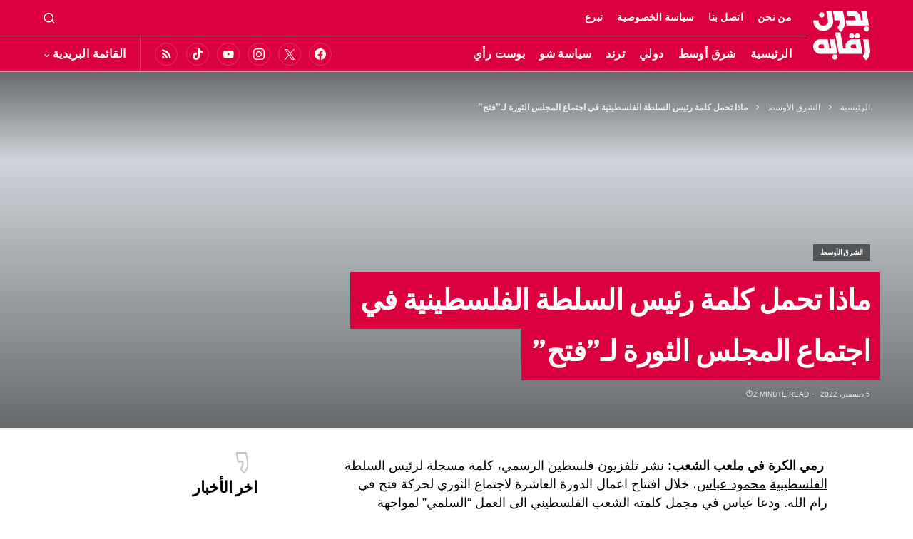

--- FILE ---
content_type: text/html; charset=UTF-8
request_url: https://bedounraqaba.net/%D9%85%D8%A7%D8%B0%D8%A7-%D8%AA%D8%AD%D9%85%D9%84-%D9%83%D9%84%D9%85%D8%A9-%D8%B1%D8%A6%D9%8A%D8%B3-%D8%A7%D9%84%D8%B3%D9%84%D8%B7%D8%A9-%D8%A7%D9%84%D9%81%D9%84%D8%B3%D8%B7%D9%8A%D9%86%D9%8A%D8%A9/
body_size: 26224
content:
<!doctype html><html dir="rtl" lang="ar"><head><script data-no-optimize="1" type="8dcfb62ac0b0de1ccc370960-text/javascript">var litespeed_docref=sessionStorage.getItem("litespeed_docref");litespeed_docref&&(Object.defineProperty(document,"referrer",{get:function(){return litespeed_docref}}),sessionStorage.removeItem("litespeed_docref"));</script> <meta charset="UTF-8" /><meta name="viewport" content="width=device-width, initial-scale=1" /><link rel="profile" href="https://gmpg.org/xfn/11" /> <script type="litespeed/javascript">!function(){var e={};e.g=function(){if("object"==typeof globalThis)return globalThis;try{return this||new Function("return this")()}catch(e){if("object"==typeof window)return window}}(),function({ampUrl:n,isCustomizePreview:t,isAmpDevMode:r,noampQueryVarName:o,noampQueryVarValue:s,disabledStorageKey:i,mobileUserAgents:a,regexRegex:c}){if("undefined"==typeof sessionStorage)return;const u=new RegExp(c);if(!a.some((e=>{const n=e.match(u);return!(!n||!new RegExp(n[1],n[2]).test(navigator.userAgent))||navigator.userAgent.includes(e)})))return;e.g.addEventListener("DOMContentLiteSpeedLoaded",(()=>{const e=document.getElementById("amp-mobile-version-switcher");if(!e)return;e.hidden=!1;const n=e.querySelector("a[href]");n&&n.addEventListener("click",(()=>{sessionStorage.removeItem(i)}))}));const d=r&&["paired-browsing-non-amp","paired-browsing-amp"].includes(window.name);if(sessionStorage.getItem(i)||t||d)return;const g=new URL(location.href),m=new URL(n);m.hash=g.hash,g.searchParams.has(o)&&s===g.searchParams.get(o)?sessionStorage.setItem(i,"1"):m.href!==g.href&&(window.stop(),location.replace(m.href))}({"ampUrl":"https:\/\/bedounraqaba.net\/%D9%85%D8%A7%D8%B0%D8%A7-%D8%AA%D8%AD%D9%85%D9%84-%D9%83%D9%84%D9%85%D8%A9-%D8%B1%D8%A6%D9%8A%D8%B3-%D8%A7%D9%84%D8%B3%D9%84%D8%B7%D8%A9-%D8%A7%D9%84%D9%81%D9%84%D8%B3%D8%B7%D9%8A%D9%86%D9%8A%D8%A9\/amp\/","noampQueryVarName":"noamp","noampQueryVarValue":"mobile","disabledStorageKey":"amp_mobile_redirect_disabled","mobileUserAgents":["Mobile","Android","Silk\/","Kindle","BlackBerry","Opera Mini","Opera Mobi"],"regexRegex":"^\\\/((?:.|\\n)+)\\\/([i]*)$","isCustomizePreview":!1,"isAmpDevMode":!1})}()</script> <meta name='robots' content='index, follow, max-image-preview:large, max-snippet:-1, max-video-preview:-1' /><title>ماذا تحمل كلمة رئيس السلطة الفلسطينية في اجتماع المجلس الثورة لـ&quot;فتح&quot; &#8211; بدون رقابه</title><link rel="canonical" href="https://bedounraqaba.net/ماذا-تحمل-كلمة-رئيس-السلطة-الفلسطينية/" /><meta property="og:locale" content="ar_AR" /><meta property="og:type" content="article" /><meta property="og:title" content="ماذا تحمل كلمة رئيس السلطة الفلسطينية في اجتماع المجلس الثورة لـ&quot;فتح&quot; &#8211; بدون رقابه" /><meta property="og:description" content=" رمي الكرة في ملعب الشعب: نشر تلفزيون فلسطين الرسمي، كلمة مسجلة لرئيس السلطة الفلسطينية محمود عباس، خلال افتتاح&hellip;" /><meta property="og:url" content="https://bedounraqaba.net/ماذا-تحمل-كلمة-رئيس-السلطة-الفلسطينية/" /><meta property="og:site_name" content="بدون رقابه" /><meta property="article:publisher" content="https://www.facebook.com/bedounraqaba/" /><meta property="article:published_time" content="2022-12-05T06:43:21+00:00" /><meta property="article:modified_time" content="2022-12-05T06:44:46+00:00" /><meta property="og:image" content="https://bedounraqaba.net/wp-content/uploads/PUMN7HKV5FNADL7NMH44T7QW3Y.jpg" /><meta property="og:image:width" content="1200" /><meta property="og:image:height" content="820" /><meta property="og:image:type" content="image/jpeg" /><meta name="author" content="بدون رقابة" /><meta name="twitter:card" content="summary_large_image" /><meta name="twitter:creator" content="@bedounraqaba" /><meta name="twitter:site" content="@bedounraqaba" /><meta name="twitter:label1" content="كُتب بواسطة" /><meta name="twitter:data1" content="بدون رقابة" /><meta name="twitter:label2" content="وقت القراءة المُقدّر" /><meta name="twitter:data2" content="3 دقائق" /> <script type="application/ld+json" class="yoast-schema-graph">{"@context":"https://schema.org","@graph":[{"@type":"Article","@id":"https://bedounraqaba.net/%d9%85%d8%a7%d8%b0%d8%a7-%d8%aa%d8%ad%d9%85%d9%84-%d9%83%d9%84%d9%85%d8%a9-%d8%b1%d8%a6%d9%8a%d8%b3-%d8%a7%d9%84%d8%b3%d9%84%d8%b7%d8%a9-%d8%a7%d9%84%d9%81%d9%84%d8%b3%d8%b7%d9%8a%d9%86%d9%8a%d8%a9/#article","isPartOf":{"@id":"https://bedounraqaba.net/%d9%85%d8%a7%d8%b0%d8%a7-%d8%aa%d8%ad%d9%85%d9%84-%d9%83%d9%84%d9%85%d8%a9-%d8%b1%d8%a6%d9%8a%d8%b3-%d8%a7%d9%84%d8%b3%d9%84%d8%b7%d8%a9-%d8%a7%d9%84%d9%81%d9%84%d8%b3%d8%b7%d9%8a%d9%86%d9%8a%d8%a9/"},"author":{"name":"بدون رقابة","@id":"https://bedounraqaba.net/#/schema/person/c8b355a8e294a38685371d63818eff22"},"headline":"ماذا تحمل كلمة رئيس السلطة الفلسطينية في اجتماع المجلس الثورة لـ&#8221;فتح&#8221;","datePublished":"2022-12-05T06:43:21+00:00","dateModified":"2022-12-05T06:44:46+00:00","mainEntityOfPage":{"@id":"https://bedounraqaba.net/%d9%85%d8%a7%d8%b0%d8%a7-%d8%aa%d8%ad%d9%85%d9%84-%d9%83%d9%84%d9%85%d8%a9-%d8%b1%d8%a6%d9%8a%d8%b3-%d8%a7%d9%84%d8%b3%d9%84%d8%b7%d8%a9-%d8%a7%d9%84%d9%81%d9%84%d8%b3%d8%b7%d9%8a%d9%86%d9%8a%d8%a9/"},"wordCount":0,"publisher":{"@id":"https://bedounraqaba.net/#organization"},"image":{"@id":"https://bedounraqaba.net/%d9%85%d8%a7%d8%b0%d8%a7-%d8%aa%d8%ad%d9%85%d9%84-%d9%83%d9%84%d9%85%d8%a9-%d8%b1%d8%a6%d9%8a%d8%b3-%d8%a7%d9%84%d8%b3%d9%84%d8%b7%d8%a9-%d8%a7%d9%84%d9%81%d9%84%d8%b3%d8%b7%d9%8a%d9%86%d9%8a%d8%a9/#primaryimage"},"thumbnailUrl":"https://bedounraqaba.net/wp-content/uploads/PUMN7HKV5FNADL7NMH44T7QW3Y.jpg","articleSection":["الشرق الأوسط"],"inLanguage":"ar"},{"@type":"WebPage","@id":"https://bedounraqaba.net/%d9%85%d8%a7%d8%b0%d8%a7-%d8%aa%d8%ad%d9%85%d9%84-%d9%83%d9%84%d9%85%d8%a9-%d8%b1%d8%a6%d9%8a%d8%b3-%d8%a7%d9%84%d8%b3%d9%84%d8%b7%d8%a9-%d8%a7%d9%84%d9%81%d9%84%d8%b3%d8%b7%d9%8a%d9%86%d9%8a%d8%a9/","url":"https://bedounraqaba.net/%d9%85%d8%a7%d8%b0%d8%a7-%d8%aa%d8%ad%d9%85%d9%84-%d9%83%d9%84%d9%85%d8%a9-%d8%b1%d8%a6%d9%8a%d8%b3-%d8%a7%d9%84%d8%b3%d9%84%d8%b7%d8%a9-%d8%a7%d9%84%d9%81%d9%84%d8%b3%d8%b7%d9%8a%d9%86%d9%8a%d8%a9/","name":"ماذا تحمل كلمة رئيس السلطة الفلسطينية في اجتماع المجلس الثورة لـ\"فتح\" &#8211; بدون رقابه","isPartOf":{"@id":"https://bedounraqaba.net/#website"},"primaryImageOfPage":{"@id":"https://bedounraqaba.net/%d9%85%d8%a7%d8%b0%d8%a7-%d8%aa%d8%ad%d9%85%d9%84-%d9%83%d9%84%d9%85%d8%a9-%d8%b1%d8%a6%d9%8a%d8%b3-%d8%a7%d9%84%d8%b3%d9%84%d8%b7%d8%a9-%d8%a7%d9%84%d9%81%d9%84%d8%b3%d8%b7%d9%8a%d9%86%d9%8a%d8%a9/#primaryimage"},"image":{"@id":"https://bedounraqaba.net/%d9%85%d8%a7%d8%b0%d8%a7-%d8%aa%d8%ad%d9%85%d9%84-%d9%83%d9%84%d9%85%d8%a9-%d8%b1%d8%a6%d9%8a%d8%b3-%d8%a7%d9%84%d8%b3%d9%84%d8%b7%d8%a9-%d8%a7%d9%84%d9%81%d9%84%d8%b3%d8%b7%d9%8a%d9%86%d9%8a%d8%a9/#primaryimage"},"thumbnailUrl":"https://bedounraqaba.net/wp-content/uploads/PUMN7HKV5FNADL7NMH44T7QW3Y.jpg","datePublished":"2022-12-05T06:43:21+00:00","dateModified":"2022-12-05T06:44:46+00:00","breadcrumb":{"@id":"https://bedounraqaba.net/%d9%85%d8%a7%d8%b0%d8%a7-%d8%aa%d8%ad%d9%85%d9%84-%d9%83%d9%84%d9%85%d8%a9-%d8%b1%d8%a6%d9%8a%d8%b3-%d8%a7%d9%84%d8%b3%d9%84%d8%b7%d8%a9-%d8%a7%d9%84%d9%81%d9%84%d8%b3%d8%b7%d9%8a%d9%86%d9%8a%d8%a9/#breadcrumb"},"inLanguage":"ar","potentialAction":[{"@type":"ReadAction","target":["https://bedounraqaba.net/%d9%85%d8%a7%d8%b0%d8%a7-%d8%aa%d8%ad%d9%85%d9%84-%d9%83%d9%84%d9%85%d8%a9-%d8%b1%d8%a6%d9%8a%d8%b3-%d8%a7%d9%84%d8%b3%d9%84%d8%b7%d8%a9-%d8%a7%d9%84%d9%81%d9%84%d8%b3%d8%b7%d9%8a%d9%86%d9%8a%d8%a9/"]}]},{"@type":"ImageObject","inLanguage":"ar","@id":"https://bedounraqaba.net/%d9%85%d8%a7%d8%b0%d8%a7-%d8%aa%d8%ad%d9%85%d9%84-%d9%83%d9%84%d9%85%d8%a9-%d8%b1%d8%a6%d9%8a%d8%b3-%d8%a7%d9%84%d8%b3%d9%84%d8%b7%d8%a9-%d8%a7%d9%84%d9%81%d9%84%d8%b3%d8%b7%d9%8a%d9%86%d9%8a%d8%a9/#primaryimage","url":"https://bedounraqaba.net/wp-content/uploads/PUMN7HKV5FNADL7NMH44T7QW3Y.jpg","contentUrl":"https://bedounraqaba.net/wp-content/uploads/PUMN7HKV5FNADL7NMH44T7QW3Y.jpg","width":1200,"height":820,"caption":"لماذا يلتزم عباس بالعلاقات مع إسرائيل بينما يدعو المجتمع الدولي إلى \"المقاطعة\"؟"},{"@type":"BreadcrumbList","@id":"https://bedounraqaba.net/%d9%85%d8%a7%d8%b0%d8%a7-%d8%aa%d8%ad%d9%85%d9%84-%d9%83%d9%84%d9%85%d8%a9-%d8%b1%d8%a6%d9%8a%d8%b3-%d8%a7%d9%84%d8%b3%d9%84%d8%b7%d8%a9-%d8%a7%d9%84%d9%81%d9%84%d8%b3%d8%b7%d9%8a%d9%86%d9%8a%d8%a9/#breadcrumb","itemListElement":[{"@type":"ListItem","position":1,"name":"الرئيسية","item":"https://bedounraqaba.net/"},{"@type":"ListItem","position":2,"name":"الشرق الأوسط","item":"https://bedounraqaba.net/%d8%a7%d9%84%d8%b4%d8%b1%d9%82-%d8%a7%d9%84%d8%a3%d9%88%d8%b3%d8%b7/"},{"@type":"ListItem","position":3,"name":"ماذا تحمل كلمة رئيس السلطة الفلسطينية في اجتماع المجلس الثورة لـ&#8221;فتح&#8221;"}]},{"@type":"WebSite","@id":"https://bedounraqaba.net/#website","url":"https://bedounraqaba.net/","name":"بدون رقابه","description":"منصة اعلامية عربية تهتم بالشأن الفلسطيني خاصة والعربي عامة. يحرص طاقم بدون رقابة على تقديم ما يخفيه مقص الرقيب من فساد...","publisher":{"@id":"https://bedounraqaba.net/#organization"},"potentialAction":[{"@type":"SearchAction","target":{"@type":"EntryPoint","urlTemplate":"https://bedounraqaba.net/?s={search_term_string}"},"query-input":{"@type":"PropertyValueSpecification","valueRequired":true,"valueName":"search_term_string"}}],"inLanguage":"ar"},{"@type":"Organization","@id":"https://bedounraqaba.net/#organization","name":"بدون رقابة","url":"https://bedounraqaba.net/","logo":{"@type":"ImageObject","inLanguage":"ar","@id":"https://bedounraqaba.net/#/schema/logo/image/","url":"https://bedounraqaba.net/wp-content/uploads/59537955_2082180095242802_3006882539227840512_n.png","contentUrl":"https://bedounraqaba.net/wp-content/uploads/59537955_2082180095242802_3006882539227840512_n.png","width":643,"height":643,"caption":"بدون رقابة"},"image":{"@id":"https://bedounraqaba.net/#/schema/logo/image/"},"sameAs":["https://www.facebook.com/bedounraqaba/","https://x.com/bedounraqaba","https://www.youtube.com/channel/UC_beqX3o76JRlEttxJWMuWw"]},{"@type":"Person","@id":"https://bedounraqaba.net/#/schema/person/c8b355a8e294a38685371d63818eff22","name":"بدون رقابة"}]}</script> <link rel="alternate" type="application/rss+xml" title="بدون رقابه &laquo; الخلاصة" href="https://bedounraqaba.net/feed/" /><link rel="alternate" type="application/rss+xml" title="بدون رقابه &laquo; خلاصة التعليقات" href="https://bedounraqaba.net/comments/feed/" /><link rel="alternate" title="oEmbed (JSON)" type="application/json+oembed" href="https://bedounraqaba.net/wp-json/oembed/1.0/embed?url=https%3A%2F%2Fbedounraqaba.net%2F%25d9%2585%25d8%25a7%25d8%25b0%25d8%25a7-%25d8%25aa%25d8%25ad%25d9%2585%25d9%2584-%25d9%2583%25d9%2584%25d9%2585%25d8%25a9-%25d8%25b1%25d8%25a6%25d9%258a%25d8%25b3-%25d8%25a7%25d9%2584%25d8%25b3%25d9%2584%25d8%25b7%25d8%25a9-%25d8%25a7%25d9%2584%25d9%2581%25d9%2584%25d8%25b3%25d8%25b7%25d9%258a%25d9%2586%25d9%258a%25d8%25a9%2F" /><link rel="alternate" title="oEmbed (XML)" type="text/xml+oembed" href="https://bedounraqaba.net/wp-json/oembed/1.0/embed?url=https%3A%2F%2Fbedounraqaba.net%2F%25d9%2585%25d8%25a7%25d8%25b0%25d8%25a7-%25d8%25aa%25d8%25ad%25d9%2585%25d9%2584-%25d9%2583%25d9%2584%25d9%2585%25d8%25a9-%25d8%25b1%25d8%25a6%25d9%258a%25d8%25b3-%25d8%25a7%25d9%2584%25d8%25b3%25d9%2584%25d8%25b7%25d8%25a9-%25d8%25a7%25d9%2584%25d9%2581%25d9%2584%25d8%25b3%25d8%25b7%25d9%258a%25d9%2586%25d9%258a%25d8%25a9%2F&#038;format=xml" /><link rel="preload" href="https://bedounraqaba.net/wp-content/plugins/canvas/assets/fonts/canvas-icons.woff" as="font" type="font/woff" crossorigin><style id='wp-img-auto-sizes-contain-inline-css'>img:is([sizes=auto i],[sizes^="auto," i]){contain-intrinsic-size:3000px 1500px}
/*# sourceURL=wp-img-auto-sizes-contain-inline-css */</style><link data-optimized="2" rel="stylesheet" href="https://bedounraqaba.net/wp-content/litespeed/css/cc6fe63815aea3f6d28cefcb96f70aa6.css?ver=5ebec" /><link rel='alternate stylesheet' id='powerkit-icons-css' href='https://bedounraqaba.net/wp-content/plugins/powerkit/assets/fonts/powerkit-icons.woff?ver=2.9.1' as='font' type='font/wof' crossorigin /><style id='global-styles-inline-css'>:root{--wp--preset--aspect-ratio--square: 1;--wp--preset--aspect-ratio--4-3: 4/3;--wp--preset--aspect-ratio--3-4: 3/4;--wp--preset--aspect-ratio--3-2: 3/2;--wp--preset--aspect-ratio--2-3: 2/3;--wp--preset--aspect-ratio--16-9: 16/9;--wp--preset--aspect-ratio--9-16: 9/16;--wp--preset--color--black: #000000;--wp--preset--color--cyan-bluish-gray: #abb8c3;--wp--preset--color--white: #FFFFFF;--wp--preset--color--pale-pink: #f78da7;--wp--preset--color--vivid-red: #cf2e2e;--wp--preset--color--luminous-vivid-orange: #ff6900;--wp--preset--color--luminous-vivid-amber: #fcb900;--wp--preset--color--light-green-cyan: #7bdcb5;--wp--preset--color--vivid-green-cyan: #00d084;--wp--preset--color--pale-cyan-blue: #8ed1fc;--wp--preset--color--vivid-cyan-blue: #0693e3;--wp--preset--color--vivid-purple: #9b51e0;--wp--preset--color--blue: #59BACC;--wp--preset--color--green: #58AD69;--wp--preset--color--orange: #FFBC49;--wp--preset--color--red: #e32c26;--wp--preset--color--gray-50: #f8f9fa;--wp--preset--color--gray-100: #f8f9fb;--wp--preset--color--gray-200: #e9ecef;--wp--preset--color--secondary: #9b9b9b;--wp--preset--gradient--vivid-cyan-blue-to-vivid-purple: linear-gradient(135deg,rgb(6,147,227) 0%,rgb(155,81,224) 100%);--wp--preset--gradient--light-green-cyan-to-vivid-green-cyan: linear-gradient(135deg,rgb(122,220,180) 0%,rgb(0,208,130) 100%);--wp--preset--gradient--luminous-vivid-amber-to-luminous-vivid-orange: linear-gradient(135deg,rgb(252,185,0) 0%,rgb(255,105,0) 100%);--wp--preset--gradient--luminous-vivid-orange-to-vivid-red: linear-gradient(135deg,rgb(255,105,0) 0%,rgb(207,46,46) 100%);--wp--preset--gradient--very-light-gray-to-cyan-bluish-gray: linear-gradient(135deg,rgb(238,238,238) 0%,rgb(169,184,195) 100%);--wp--preset--gradient--cool-to-warm-spectrum: linear-gradient(135deg,rgb(74,234,220) 0%,rgb(151,120,209) 20%,rgb(207,42,186) 40%,rgb(238,44,130) 60%,rgb(251,105,98) 80%,rgb(254,248,76) 100%);--wp--preset--gradient--blush-light-purple: linear-gradient(135deg,rgb(255,206,236) 0%,rgb(152,150,240) 100%);--wp--preset--gradient--blush-bordeaux: linear-gradient(135deg,rgb(254,205,165) 0%,rgb(254,45,45) 50%,rgb(107,0,62) 100%);--wp--preset--gradient--luminous-dusk: linear-gradient(135deg,rgb(255,203,112) 0%,rgb(199,81,192) 50%,rgb(65,88,208) 100%);--wp--preset--gradient--pale-ocean: linear-gradient(135deg,rgb(255,245,203) 0%,rgb(182,227,212) 50%,rgb(51,167,181) 100%);--wp--preset--gradient--electric-grass: linear-gradient(135deg,rgb(202,248,128) 0%,rgb(113,206,126) 100%);--wp--preset--gradient--midnight: linear-gradient(135deg,rgb(2,3,129) 0%,rgb(40,116,252) 100%);--wp--preset--font-size--small: 13px;--wp--preset--font-size--medium: 20px;--wp--preset--font-size--large: 36px;--wp--preset--font-size--x-large: 42px;--wp--preset--spacing--20: 0.44rem;--wp--preset--spacing--30: 0.67rem;--wp--preset--spacing--40: 1rem;--wp--preset--spacing--50: 1.5rem;--wp--preset--spacing--60: 2.25rem;--wp--preset--spacing--70: 3.38rem;--wp--preset--spacing--80: 5.06rem;--wp--preset--shadow--natural: 6px 6px 9px rgba(0, 0, 0, 0.2);--wp--preset--shadow--deep: 12px 12px 50px rgba(0, 0, 0, 0.4);--wp--preset--shadow--sharp: 6px 6px 0px rgba(0, 0, 0, 0.2);--wp--preset--shadow--outlined: 6px 6px 0px -3px rgb(255, 255, 255), 6px 6px rgb(0, 0, 0);--wp--preset--shadow--crisp: 6px 6px 0px rgb(0, 0, 0);}:where(.is-layout-flex){gap: 0.5em;}:where(.is-layout-grid){gap: 0.5em;}body .is-layout-flex{display: flex;}.is-layout-flex{flex-wrap: wrap;align-items: center;}.is-layout-flex > :is(*, div){margin: 0;}body .is-layout-grid{display: grid;}.is-layout-grid > :is(*, div){margin: 0;}:where(.wp-block-columns.is-layout-flex){gap: 2em;}:where(.wp-block-columns.is-layout-grid){gap: 2em;}:where(.wp-block-post-template.is-layout-flex){gap: 1.25em;}:where(.wp-block-post-template.is-layout-grid){gap: 1.25em;}.has-black-color{color: var(--wp--preset--color--black) !important;}.has-cyan-bluish-gray-color{color: var(--wp--preset--color--cyan-bluish-gray) !important;}.has-white-color{color: var(--wp--preset--color--white) !important;}.has-pale-pink-color{color: var(--wp--preset--color--pale-pink) !important;}.has-vivid-red-color{color: var(--wp--preset--color--vivid-red) !important;}.has-luminous-vivid-orange-color{color: var(--wp--preset--color--luminous-vivid-orange) !important;}.has-luminous-vivid-amber-color{color: var(--wp--preset--color--luminous-vivid-amber) !important;}.has-light-green-cyan-color{color: var(--wp--preset--color--light-green-cyan) !important;}.has-vivid-green-cyan-color{color: var(--wp--preset--color--vivid-green-cyan) !important;}.has-pale-cyan-blue-color{color: var(--wp--preset--color--pale-cyan-blue) !important;}.has-vivid-cyan-blue-color{color: var(--wp--preset--color--vivid-cyan-blue) !important;}.has-vivid-purple-color{color: var(--wp--preset--color--vivid-purple) !important;}.has-black-background-color{background-color: var(--wp--preset--color--black) !important;}.has-cyan-bluish-gray-background-color{background-color: var(--wp--preset--color--cyan-bluish-gray) !important;}.has-white-background-color{background-color: var(--wp--preset--color--white) !important;}.has-pale-pink-background-color{background-color: var(--wp--preset--color--pale-pink) !important;}.has-vivid-red-background-color{background-color: var(--wp--preset--color--vivid-red) !important;}.has-luminous-vivid-orange-background-color{background-color: var(--wp--preset--color--luminous-vivid-orange) !important;}.has-luminous-vivid-amber-background-color{background-color: var(--wp--preset--color--luminous-vivid-amber) !important;}.has-light-green-cyan-background-color{background-color: var(--wp--preset--color--light-green-cyan) !important;}.has-vivid-green-cyan-background-color{background-color: var(--wp--preset--color--vivid-green-cyan) !important;}.has-pale-cyan-blue-background-color{background-color: var(--wp--preset--color--pale-cyan-blue) !important;}.has-vivid-cyan-blue-background-color{background-color: var(--wp--preset--color--vivid-cyan-blue) !important;}.has-vivid-purple-background-color{background-color: var(--wp--preset--color--vivid-purple) !important;}.has-black-border-color{border-color: var(--wp--preset--color--black) !important;}.has-cyan-bluish-gray-border-color{border-color: var(--wp--preset--color--cyan-bluish-gray) !important;}.has-white-border-color{border-color: var(--wp--preset--color--white) !important;}.has-pale-pink-border-color{border-color: var(--wp--preset--color--pale-pink) !important;}.has-vivid-red-border-color{border-color: var(--wp--preset--color--vivid-red) !important;}.has-luminous-vivid-orange-border-color{border-color: var(--wp--preset--color--luminous-vivid-orange) !important;}.has-luminous-vivid-amber-border-color{border-color: var(--wp--preset--color--luminous-vivid-amber) !important;}.has-light-green-cyan-border-color{border-color: var(--wp--preset--color--light-green-cyan) !important;}.has-vivid-green-cyan-border-color{border-color: var(--wp--preset--color--vivid-green-cyan) !important;}.has-pale-cyan-blue-border-color{border-color: var(--wp--preset--color--pale-cyan-blue) !important;}.has-vivid-cyan-blue-border-color{border-color: var(--wp--preset--color--vivid-cyan-blue) !important;}.has-vivid-purple-border-color{border-color: var(--wp--preset--color--vivid-purple) !important;}.has-vivid-cyan-blue-to-vivid-purple-gradient-background{background: var(--wp--preset--gradient--vivid-cyan-blue-to-vivid-purple) !important;}.has-light-green-cyan-to-vivid-green-cyan-gradient-background{background: var(--wp--preset--gradient--light-green-cyan-to-vivid-green-cyan) !important;}.has-luminous-vivid-amber-to-luminous-vivid-orange-gradient-background{background: var(--wp--preset--gradient--luminous-vivid-amber-to-luminous-vivid-orange) !important;}.has-luminous-vivid-orange-to-vivid-red-gradient-background{background: var(--wp--preset--gradient--luminous-vivid-orange-to-vivid-red) !important;}.has-very-light-gray-to-cyan-bluish-gray-gradient-background{background: var(--wp--preset--gradient--very-light-gray-to-cyan-bluish-gray) !important;}.has-cool-to-warm-spectrum-gradient-background{background: var(--wp--preset--gradient--cool-to-warm-spectrum) !important;}.has-blush-light-purple-gradient-background{background: var(--wp--preset--gradient--blush-light-purple) !important;}.has-blush-bordeaux-gradient-background{background: var(--wp--preset--gradient--blush-bordeaux) !important;}.has-luminous-dusk-gradient-background{background: var(--wp--preset--gradient--luminous-dusk) !important;}.has-pale-ocean-gradient-background{background: var(--wp--preset--gradient--pale-ocean) !important;}.has-electric-grass-gradient-background{background: var(--wp--preset--gradient--electric-grass) !important;}.has-midnight-gradient-background{background: var(--wp--preset--gradient--midnight) !important;}.has-small-font-size{font-size: var(--wp--preset--font-size--small) !important;}.has-medium-font-size{font-size: var(--wp--preset--font-size--medium) !important;}.has-large-font-size{font-size: var(--wp--preset--font-size--large) !important;}.has-x-large-font-size{font-size: var(--wp--preset--font-size--x-large) !important;}
/*# sourceURL=global-styles-inline-css */</style><style id='classic-theme-styles-inline-css'>/*! This file is auto-generated */
.wp-block-button__link{color:#fff;background-color:#32373c;border-radius:9999px;box-shadow:none;text-decoration:none;padding:calc(.667em + 2px) calc(1.333em + 2px);font-size:1.125em}.wp-block-file__button{background:#32373c;color:#fff;text-decoration:none}
/*# sourceURL=/wp-includes/css/classic-themes.min.css */</style><style id='ez-toc-inline-css'>div#ez-toc-container .ez-toc-title {font-size: 120%;}div#ez-toc-container .ez-toc-title {font-weight: 500;}div#ez-toc-container ul li {font-size: 95%;}div#ez-toc-container nav ul ul li {font-size: ;}
.ez-toc-container-direction {direction: ltr;}.ez-toc-counter ul{counter-reset: item ;}.ez-toc-counter nav ul li a::before {content: counters(item, ".", decimal) ". ";display: inline-block;counter-increment: item;flex-grow: 0;flex-shrink: 0;margin-right: .2em; float: left; }.ez-toc-widget-direction {direction: ltr;}.ez-toc-widget-container ul{counter-reset: item ;}.ez-toc-widget-container nav ul li a::before {content: counters(item, ".", decimal) ". ";display: inline-block;counter-increment: item;flex-grow: 0;flex-shrink: 0;margin-right: .2em; float: left; }
/*# sourceURL=ez-toc-inline-css */</style><style id='csco-styles-inline-css'>.searchwp-live-search-no-min-chars:after { content: "Continue typing" }
/*# sourceURL=csco-styles-inline-css */</style> <script id="seo-automated-link-building-js-extra" type="litespeed/javascript">var seoAutomatedLinkBuilding={"ajaxUrl":"https://bedounraqaba.net/wp-admin/admin-ajax.php"}</script> <link rel="https://api.w.org/" href="https://bedounraqaba.net/wp-json/" /><link rel="alternate" title="JSON" type="application/json" href="https://bedounraqaba.net/wp-json/wp/v2/posts/22634" /><link rel="EditURI" type="application/rsd+xml" title="RSD" href="https://bedounraqaba.net/xmlrpc.php?rsd" /><meta name="generator" content="WordPress 6.9" /><link rel='shortlink' href='https://bedounraqaba.net/?p=22634' /><link rel="preload" href="https://bedounraqaba.net/wp-content/plugins/absolute-reviews/fonts/absolute-reviews-icons.woff" as="font" type="font/woff" crossorigin><link rel="preload" href="https://bedounraqaba.net/wp-content/plugins/advanced-popups/fonts/advanced-popups-icons.woff" as="font" type="font/woff" crossorigin><link rel="alternate" type="text/html" media="only screen and (max-width: 640px)" href="https://bedounraqaba.net/%D9%85%D8%A7%D8%B0%D8%A7-%D8%AA%D8%AD%D9%85%D9%84-%D9%83%D9%84%D9%85%D8%A9-%D8%B1%D8%A6%D9%8A%D8%B3-%D8%A7%D9%84%D8%B3%D9%84%D8%B7%D8%A9-%D8%A7%D9%84%D9%81%D9%84%D8%B3%D8%B7%D9%8A%D9%86%D9%8A%D8%A9/amp/"><meta name="yandex-verification" content="7e1aaebf62188ce1" /><meta property="fb:pages" content="106625998643914" /><meta name="Googlebot-News" content="index, follow"> <script type="litespeed/javascript">!function(e,t,n,s,u,a){e.twq||(s=e.twq=function(){s.exe?s.exe.apply(s,arguments):s.queue.push(arguments)},s.version='1.1',s.queue=[],u=t.createElement(n),u.async=!0,u.src='//static.ads-twitter.com/uwt.js',a=t.getElementsByTagName(n)[0],a.parentNode.insertBefore(u,a))}(window,document,'script');twq('init','o5iwv');twq('track','PageView')</script>  <script type="litespeed/javascript">_atrk_opts={atrk_acct:"LEHsw1O7kI20L7",domain:"staging.bedounraqaba.net",dynamic:!0};(function(){var as=document.createElement('script');as.type='text/javascript';as.async=!0;as.src="https://certify-js.alexametrics.com/atrk.js";var s=document.getElementsByTagName('script')[0];s.parentNode.insertBefore(as,s)})()</script> <noscript><img src="https://certify.alexametrics.com/atrk.gif?account=LEHsw1O7kI20L7" style="display:none" height="1" width="1" alt="" /></noscript> <script type="litespeed/javascript">(function(w,d,s,l,i){w[l]=w[l]||[];w[l].push({'gtm.start':new Date().getTime(),event:'gtm.js'});var f=d.getElementsByTagName(s)[0],j=d.createElement(s),dl=l!='dataLayer'?'&l='+l:'';j.async=!0;j.src='https://www.googletagmanager.com/gtm.js?id='+i+dl;f.parentNode.insertBefore(j,f)})(window,document,'script','dataLayer','GTM-NSJGKSQ')</script>  <script type="litespeed/javascript" data-src="https://pagead2.googlesyndication.com/pagead/js/adsbygoogle.js?client=ca-pub-3795910204193484"
     crossorigin="anonymous"></script> <script type="litespeed/javascript" data-src="https://www.googletagmanager.com/gtag/js?id=G-2C35DKNNDD"></script> <script type="litespeed/javascript">window.dataLayer=window.dataLayer||[];function gtag(){dataLayer.push(arguments)}
gtag('js',new Date());gtag('config','G-2C35DKNNDD')</script><style id='csco-theme-typography'>:root {
		/* Base Font */
		--cs-font-base-family: IBM Plex Sans Arabic;
		--cs-font-base-size: 1rem;
		--cs-font-base-weight: 400;
		--cs-font-base-style: normal;
		--cs-font-base-letter-spacing: normal;
		--cs-font-base-line-height: 1.5;

		/* Primary Font */
		--cs-font-primary-family: Inter;
		--cs-font-primary-size: 0.875rem;
		--cs-font-primary-weight: 600;
		--cs-font-primary-style: normal;
		--cs-font-primary-letter-spacing: 0.025em;
		--cs-font-primary-text-transform: none;

		/* Secondary Font */
		--cs-font-secondary-family: IBM Plex Sans Arabic;
		--cs-font-secondary-size: 0.75rem;
		--cs-font-secondary-weight: 400;
		--cs-font-secondary-style: normal;
		--cs-font-secondary-letter-spacing: normal;
		--cs-font-secondary-text-transform: none;

		/* Category Font */
		--cs-font-category-family: IBM Plex Sans Arabic;
		--cs-font-category-size: 0.625rem;
		--cs-font-category-weight: 700;
		--cs-font-category-style: normal;
		--cs-font-category-letter-spacing: -0.025em;
		--cs-font-category-text-transform: uppercase;

		/* Post Meta Font */
		--cs-font-post-meta-family: -apple-system, BlinkMacSystemFont, "Segoe UI", Roboto, Oxygen-Sans, Ubuntu, Cantarell, "Helvetica Neue";
		--cs-font-post-meta-size: 0.6255rem;
		--cs-font-post-meta-weight: 400;
		--cs-font-post-meta-style: normal;
		--cs-font-post-meta-letter-spacing: normal;
		--cs-font-post-meta-text-transform: uppercase;

		/* Input Font */
		--cs-font-input-family: IBM Plex Sans Arabic;
		--cs-font-input-size: 0.75rem;
		--cs-font-input-line-height: 1.625rem;
		--cs-font-input-weight: 400;
		--cs-font-input-style: normal;
		--cs-font-input-letter-spacing: normal;
		--cs-font-input-text-transform: none;

		/* Post Subbtitle */
		--cs-font-post-subtitle-family: inherit;
		--cs-font-post-subtitle-size: 1.25rem;
		--cs-font-post-subtitle-letter-spacing: normal;

		/* Post Content */
		--cs-font-post-content-family: Inter;
		--cs-font-post-content-size: 1.1rem;
		--cs-font-post-content-letter-spacing: normal;

		/* Summary */
		--cs-font-entry-summary-family: IBM Plex Sans Arabic;
		--cs-font-entry-summary-size: 1rem;
		--cs-font-entry-summary-letter-spacing: normal;

		/* Entry Excerpt */
		--cs-font-entry-excerpt-family: IBM Plex Sans Arabic;
		--cs-font-entry-excerpt-size: 0.875rem;
		--cs-font-entry-excerpt-letter-spacing: normal;

		/* Logos --------------- */

		/* Main Logo */
		--cs-font-main-logo-family: IBM Plex Sans Arabic;
		--cs-font-main-logo-size: 1.5rem;
		--cs-font-main-logo-weight: 700;
		--cs-font-main-logo-style: normal;
		--cs-font-main-logo-letter-spacing: -0.075em;
		--cs-font-main-logo-text-transform: none;

		/* Large Logo */
		--cs-font-large-logo-family: IBM Plex Sans Arabic;
		--cs-font-large-logo-size: 1.75rem;
		--cs-font-large-logo-weight: 700;
		--cs-font-large-logo-style: normal;
		--cs-font-large-logo-letter-spacing: 0;
		--cs-font-large-logo-text-transform: none;

		/* Footer Logo */
		--cs-font-footer-logo-family: IBM Plex Sans Arabic;
		--cs-font-footer-logo-size: 1.5rem;
		--cs-font-footer-logo-weight: 700;
		--cs-font-footer-logo-style: normal;
		--cs-font-footer-logo-letter-spacing: -0.075em;
		--cs-font-footer-logo-text-transform: none;

		/* Headings --------------- */

		/* Headings */
		--cs-font-headings-family: IBM Plex Sans Arabic;
		--cs-font-headings-weight: 700;
		--cs-font-headings-style: normal;
		--cs-font-headings-line-height: 1.25;
		--cs-font-headings-letter-spacing: -0.0125em;
		--cs-font-headings-text-transform: none;

		/* Styled Heading */
		--cs-font-styled-heading-line-height: 1.3em;

		/* Decorated Heading */
		--cs-font-decorated-heading-family: Inter;
		--cs-font-decorated-heading-font-size: 1.25rem;
		--cs-font-decorated-heading-weight: 700;
		--cs-font-decorated-heading-style: normal;
		--cs-font-decorated-heading-line-height: -0.025em;
		--cs-font-decorated-heading-letter-spacing: normal;
		--cs-font-decorated-heading-text-transform: none;

		/* Menu Font --------------- */

		/* Menu */
		/* Used for main top level menu elements. */
		--cs-font-menu-family: IBM Plex Sans Arabic;
		--cs-font-menu-size: 1rem;
		--cs-font-menu-weight: 700;
		--cs-font-menu-style: normal;
		--cs-font-menu-letter-spacing: 0.025em;
		--cs-font-menu-text-transform: none;

		/* Submenu Font */
		/* Used for submenu elements. */
		--cs-font-submenu-family: IBM Plex Sans Arabic;
		--cs-font-submenu-size: 0.875rem;
		--cs-font-submenu-weight: 400;
		--cs-font-submenu-style: normal;
		--cs-font-submenu-letter-spacing: normal;
		--cs-font-submenu-text-transform: none;

		/* Section Headings --------------- */
		--cs-font-section-headings-family: IBM Plex Sans Arabic;
		--cs-font-section-headings-size: 1.4rem;
		--cs-font-section-headings-weight: 800;
		--cs-font-section-headings-style: normal;
		--cs-font-section-headings-letter-spacing: -0.025em;
		--cs-font-section-headings-text-transform: none;
	}

			.cs-header__widgets-column {
			--cs-font-section-headings-family: IBM Plex Sans Arabic;
			--cs-font-section-headings-size: 1.125rem;
			--cs-font-section-headings-weight: 800;
			--cs-font-section-headings-style: normal;
			--cs-font-section-headings-letter-spacing: -0.025em;
			--cs-font-section-headings-text-transform: none;
		}</style><link rel="amphtml" href="https://bedounraqaba.net/%D9%85%D8%A7%D8%B0%D8%A7-%D8%AA%D8%AD%D9%85%D9%84-%D9%83%D9%84%D9%85%D8%A9-%D8%B1%D8%A6%D9%8A%D8%B3-%D8%A7%D9%84%D8%B3%D9%84%D8%B7%D8%A9-%D8%A7%D9%84%D9%81%D9%84%D8%B3%D8%B7%D9%8A%D9%86%D9%8A%D8%A9/amp/"><style>#amp-mobile-version-switcher{position:absolute;right:0;width:100%;z-index:100}#amp-mobile-version-switcher>a{background-color:#444;border:0;color:#eaeaea;display:block;font-family:-apple-system,BlinkMacSystemFont,Segoe UI,Roboto,Oxygen-Sans,Ubuntu,Cantarell,Helvetica Neue,sans-serif;font-size:16px;font-weight:600;padding:15px 0;text-align:center;-webkit-text-decoration:none;text-decoration:none}#amp-mobile-version-switcher>a:active,#amp-mobile-version-switcher>a:focus,#amp-mobile-version-switcher>a:hover{-webkit-text-decoration:underline;text-decoration:underline}</style><link rel="icon" href="https://bedounraqaba.net/wp-content/uploads/cropped-6-32x32.png" sizes="32x32" /><link rel="icon" href="https://bedounraqaba.net/wp-content/uploads/cropped-6-192x192.png" sizes="192x192" /><link rel="apple-touch-icon" href="https://bedounraqaba.net/wp-content/uploads/cropped-6-180x180.png" /><meta name="msapplication-TileImage" content="https://bedounraqaba.net/wp-content/uploads/cropped-6-270x270.png" /><style id="wp-custom-css">.cs-header__item{
	border-bottom-color: rgba(255, 255, 255, 0.57);
}
.cs-header__item:first-child::before{
	background-color: rgba(255, 255, 255, 0.57);
}
.cs-header{
	border-bottom: 1px solid  rgba(255, 255, 255, 0.57);
}

.newsletter::first-child {
	margin-left:10px;
}
.newsletter i{
	vertical-align:bottom;
	font-size:1.1rem
}
.newsletter {
	white-space: nowrap;
padding: 5px 10px 5px 10px;
line-height: 16px;
	display:inline-block;
	cursor:pointer;
	color:#ffffff;
	font-size:15px;
	font-weight:bold;
	padding:0px 10px;
	text-decoration:none;
}
.newsletter:hover {
	background-color:transparent;
}
.newsletter:active {
	position:relative;
	top:1px;
}

.homepage_plc_anch{
  content: '--';
  width: 10px;
  height: 10px;
  display: block;
  background: red;
  font-size: 18px;
  position: relative;
  top: 15px;
  right: -20px;
}
.cnvs-block-section-heading{
	white-space:nowrap;
}
.cnvs-section-title::before{
	right: 12px;
position: relative;
top: -6px;
	content: ' ';
color: #db003e;
width: 17px;
height: 30px;
display: block;
	background-image: url("data:image/svg+xml,%3Csvg xmlns='http://www.w3.org/2000/svg' viewBox='0 0 71.78 121.04'%3E%3Cdefs%3E%3Cstyle%3E.cls-1%7Bfill:none;stroke:%23c4c4c4;stroke-linecap:round;stroke-linejoin:round;stroke-width:8px;%7D%3C/style%3E%3C/defs%3E%3Cg id='Layer_2' data-name='Layer 2'%3E%3Cg id='Layer_1-2' data-name='Layer 1'%3E%3Cpath class='cls-1' d='M57.68,4H4l9.16,50.75H38.9c2.83,15.48-3.67,30.4-12.46,40L46.23,117c9.89-8.43,25.55-34.54,20.61-61.92Z'/%3E%3C/g%3E%3C/g%3E%3C/svg%3E");
background-repeat: no-repeat no-repeat;
background-position: center center;
background-size: cover;
}

.cs-overlay-background::after, .cs-overlay-background::before{
	background: #3339;
}
.cs-overlay-ratio:not(.cs-ratio-original) .cs-overlay-background {
	transition:0.25s;
}
.post_rai_gif_and_vid__ .cs-entry__outer .cs-entry__inner.cs-entry__content {
	transition: 0.25s;
}
.post_rai_gif_and_vid__ .cs-entry__outer:hover .cs-entry__inner.cs-entry__content {
	margin-top: -2.8em;
}
.cs-entry.cs-video-wrap:hover .cs-entry__outer .cs-overlay-background{
	scale:1.1;
}
.cs-overlay-background{
	transition:0.25s
}
.cs-header__single-column-label{
	white-space:nowrap;
}
div#ez-toc-container p.ez-toc-title{
	text-align:right;
}
.cs-footer__col.cs-col-left{
	max-width:400px
}
.cs-header.cs-header-four .cs-header__inner-mobile .cs-header__logo img {
  max-height: calc(var(--cs-header-initial-height) - 55px);
}
.pk-social-links-items{
	justify-content:center;
	white-space:nowrap;
}
.pk-social-links-template-inline .pk-social-links-item {
    min-width: 2rem;
}
.cs-header_top_nav-inner>li>a {
	font-size:0.85rem;
	font-weight:600;
}
.cs-entry__overlay-bg img{
	object-position: 50% 33% !important;
	-o-object-position: 50% 33% !important;
}</style><style id="kirki-inline-styles">:root, [site-data-scheme="default"]{--cs-color-site-background:#FFFFFF;--cs-color-search-background:#2f2f2f;--cs-color-header-background:#db003e;--cs-color-submenu-background:#FFFFFF;--cs-color-footer-background:#db003e;}:root, [data-scheme="default"]{--cs-color-accent:#ffffff;--cs-color-accent-contrast:#FFFFFF;--cs-color-secondary:#9b9b9b;--cs-palette-color-secondary:#9b9b9b;--cs-color-secondary-contrast:#000000;--cs-color-styled-heading:#db003e;--cs-color-styled-heading-contrast:#ffffff;--cs-color-styled-heading-hover:#db003e;--cs-color-styled-heading-hover-contrast:#000000;--cs-color-styled-category:rgba(20, 20, 20, 0.58);--cs-color-styled-category-contrast:#ffffff;--cs-color-styled-category-hover:#000000;--cs-color-styled-category-hover-contrast:#FFFFFF;--cs-color-category:#8a0000;--cs-color-category-hover:#000000;--cs-color-category-underline:rgba(255,255,255,0);--cs-color-button:#000000;--cs-color-button-contrast:#FFFFFF;--cs-color-button-hover:#282828;--cs-color-button-hover-contrast:#FFFFFF;--cs-color-overlay-background:rgba(195, 195, 195, 0.53);}[data-scheme="dark"]{--cs-color-overlay-background:rgba(0,0,0,0.25);}:root{--cs-common-border-radius:0;--cs-primary-border-radius:0px;--cs-secondary-border-radius:50%;--cs-styled-category-border-radius:0;--cs-image-border-radius:0px;--cs-header-initial-height:100px;--cs-header-height:60px;}:root .cnvs-block-section-heading, [data-scheme="default"] .cnvs-block-section-heading, [data-scheme="dark"] [data-scheme="default"] .cnvs-block-section-heading{--cnvs-section-heading-border-color:#d7d7d7;}[data-scheme="dark"] .cnvs-block-section-heading{--cnvs-section-heading-border-color:#49494b;}:root .cs-header__widgets-column .cnvs-block-section-heading, [data-scheme="dark"] [data-scheme="default"] .cs-header__widgets-column .cnvs-block-section-heading{--cnvs-section-heading-border-color:#e9ecef;}[data-scheme="dark"] .cs-header__widgets-column .cnvs-block-section-heading{--cnvs-section-heading-border-color:#49494b;}.cs-search__posts{--cs-image-border-radius:50%!important;}.cs-posts-area__home.cs-posts-area__grid{--cs-posts-area-grid-columns:4!important;}.cs-posts-area__archive.cs-posts-area__grid{--cs-posts-area-grid-columns:3!important;}@media (max-width: 1019px){.cs-posts-area__home.cs-posts-area__grid{--cs-posts-area-grid-columns:2!important;}.cs-posts-area__archive.cs-posts-area__grid{--cs-posts-area-grid-columns:2!important;}}@media (max-width: 599px){.cs-posts-area__home.cs-posts-area__grid{--cs-posts-area-grid-columns:1!important;}.cs-posts-area__archive.cs-posts-area__grid{--cs-posts-area-grid-columns:1!important;}}/* arabic */
@font-face {
  font-family: 'IBM Plex Sans Arabic';
  font-style: normal;
  font-weight: 400;
  font-display: swap;
  src: url(https://bedounraqaba.net/wp-content/fonts/ibm-plex-sans-arabic/font) format('woff');
  unicode-range: U+0600-06FF, U+0750-077F, U+0870-088E, U+0890-0891, U+0897-08E1, U+08E3-08FF, U+200C-200E, U+2010-2011, U+204F, U+2E41, U+FB50-FDFF, U+FE70-FE74, U+FE76-FEFC, U+102E0-102FB, U+10E60-10E7E, U+10EC2-10EC4, U+10EFC-10EFF, U+1EE00-1EE03, U+1EE05-1EE1F, U+1EE21-1EE22, U+1EE24, U+1EE27, U+1EE29-1EE32, U+1EE34-1EE37, U+1EE39, U+1EE3B, U+1EE42, U+1EE47, U+1EE49, U+1EE4B, U+1EE4D-1EE4F, U+1EE51-1EE52, U+1EE54, U+1EE57, U+1EE59, U+1EE5B, U+1EE5D, U+1EE5F, U+1EE61-1EE62, U+1EE64, U+1EE67-1EE6A, U+1EE6C-1EE72, U+1EE74-1EE77, U+1EE79-1EE7C, U+1EE7E, U+1EE80-1EE89, U+1EE8B-1EE9B, U+1EEA1-1EEA3, U+1EEA5-1EEA9, U+1EEAB-1EEBB, U+1EEF0-1EEF1;
}
/* cyrillic-ext */
@font-face {
  font-family: 'IBM Plex Sans Arabic';
  font-style: normal;
  font-weight: 400;
  font-display: swap;
  src: url(https://bedounraqaba.net/wp-content/fonts/ibm-plex-sans-arabic/font) format('woff');
  unicode-range: U+0460-052F, U+1C80-1C8A, U+20B4, U+2DE0-2DFF, U+A640-A69F, U+FE2E-FE2F;
}
/* latin-ext */
@font-face {
  font-family: 'IBM Plex Sans Arabic';
  font-style: normal;
  font-weight: 400;
  font-display: swap;
  src: url(https://bedounraqaba.net/wp-content/fonts/ibm-plex-sans-arabic/font) format('woff');
  unicode-range: U+0100-02BA, U+02BD-02C5, U+02C7-02CC, U+02CE-02D7, U+02DD-02FF, U+0304, U+0308, U+0329, U+1D00-1DBF, U+1E00-1E9F, U+1EF2-1EFF, U+2020, U+20A0-20AB, U+20AD-20C0, U+2113, U+2C60-2C7F, U+A720-A7FF;
}
/* latin */
@font-face {
  font-family: 'IBM Plex Sans Arabic';
  font-style: normal;
  font-weight: 400;
  font-display: swap;
  src: url(https://bedounraqaba.net/wp-content/fonts/ibm-plex-sans-arabic/font) format('woff');
  unicode-range: U+0000-00FF, U+0131, U+0152-0153, U+02BB-02BC, U+02C6, U+02DA, U+02DC, U+0304, U+0308, U+0329, U+2000-206F, U+20AC, U+2122, U+2191, U+2193, U+2212, U+2215, U+FEFF, U+FFFD;
}
/* arabic */
@font-face {
  font-family: 'IBM Plex Sans Arabic';
  font-style: normal;
  font-weight: 600;
  font-display: swap;
  src: url(https://bedounraqaba.net/wp-content/fonts/ibm-plex-sans-arabic/font) format('woff');
  unicode-range: U+0600-06FF, U+0750-077F, U+0870-088E, U+0890-0891, U+0897-08E1, U+08E3-08FF, U+200C-200E, U+2010-2011, U+204F, U+2E41, U+FB50-FDFF, U+FE70-FE74, U+FE76-FEFC, U+102E0-102FB, U+10E60-10E7E, U+10EC2-10EC4, U+10EFC-10EFF, U+1EE00-1EE03, U+1EE05-1EE1F, U+1EE21-1EE22, U+1EE24, U+1EE27, U+1EE29-1EE32, U+1EE34-1EE37, U+1EE39, U+1EE3B, U+1EE42, U+1EE47, U+1EE49, U+1EE4B, U+1EE4D-1EE4F, U+1EE51-1EE52, U+1EE54, U+1EE57, U+1EE59, U+1EE5B, U+1EE5D, U+1EE5F, U+1EE61-1EE62, U+1EE64, U+1EE67-1EE6A, U+1EE6C-1EE72, U+1EE74-1EE77, U+1EE79-1EE7C, U+1EE7E, U+1EE80-1EE89, U+1EE8B-1EE9B, U+1EEA1-1EEA3, U+1EEA5-1EEA9, U+1EEAB-1EEBB, U+1EEF0-1EEF1;
}
/* cyrillic-ext */
@font-face {
  font-family: 'IBM Plex Sans Arabic';
  font-style: normal;
  font-weight: 600;
  font-display: swap;
  src: url(https://bedounraqaba.net/wp-content/fonts/ibm-plex-sans-arabic/font) format('woff');
  unicode-range: U+0460-052F, U+1C80-1C8A, U+20B4, U+2DE0-2DFF, U+A640-A69F, U+FE2E-FE2F;
}
/* latin-ext */
@font-face {
  font-family: 'IBM Plex Sans Arabic';
  font-style: normal;
  font-weight: 600;
  font-display: swap;
  src: url(https://bedounraqaba.net/wp-content/fonts/ibm-plex-sans-arabic/font) format('woff');
  unicode-range: U+0100-02BA, U+02BD-02C5, U+02C7-02CC, U+02CE-02D7, U+02DD-02FF, U+0304, U+0308, U+0329, U+1D00-1DBF, U+1E00-1E9F, U+1EF2-1EFF, U+2020, U+20A0-20AB, U+20AD-20C0, U+2113, U+2C60-2C7F, U+A720-A7FF;
}
/* latin */
@font-face {
  font-family: 'IBM Plex Sans Arabic';
  font-style: normal;
  font-weight: 600;
  font-display: swap;
  src: url(https://bedounraqaba.net/wp-content/fonts/ibm-plex-sans-arabic/font) format('woff');
  unicode-range: U+0000-00FF, U+0131, U+0152-0153, U+02BB-02BC, U+02C6, U+02DA, U+02DC, U+0304, U+0308, U+0329, U+2000-206F, U+20AC, U+2122, U+2191, U+2193, U+2212, U+2215, U+FEFF, U+FFFD;
}
/* arabic */
@font-face {
  font-family: 'IBM Plex Sans Arabic';
  font-style: normal;
  font-weight: 700;
  font-display: swap;
  src: url(https://bedounraqaba.net/wp-content/fonts/ibm-plex-sans-arabic/font) format('woff');
  unicode-range: U+0600-06FF, U+0750-077F, U+0870-088E, U+0890-0891, U+0897-08E1, U+08E3-08FF, U+200C-200E, U+2010-2011, U+204F, U+2E41, U+FB50-FDFF, U+FE70-FE74, U+FE76-FEFC, U+102E0-102FB, U+10E60-10E7E, U+10EC2-10EC4, U+10EFC-10EFF, U+1EE00-1EE03, U+1EE05-1EE1F, U+1EE21-1EE22, U+1EE24, U+1EE27, U+1EE29-1EE32, U+1EE34-1EE37, U+1EE39, U+1EE3B, U+1EE42, U+1EE47, U+1EE49, U+1EE4B, U+1EE4D-1EE4F, U+1EE51-1EE52, U+1EE54, U+1EE57, U+1EE59, U+1EE5B, U+1EE5D, U+1EE5F, U+1EE61-1EE62, U+1EE64, U+1EE67-1EE6A, U+1EE6C-1EE72, U+1EE74-1EE77, U+1EE79-1EE7C, U+1EE7E, U+1EE80-1EE89, U+1EE8B-1EE9B, U+1EEA1-1EEA3, U+1EEA5-1EEA9, U+1EEAB-1EEBB, U+1EEF0-1EEF1;
}
/* cyrillic-ext */
@font-face {
  font-family: 'IBM Plex Sans Arabic';
  font-style: normal;
  font-weight: 700;
  font-display: swap;
  src: url(https://bedounraqaba.net/wp-content/fonts/ibm-plex-sans-arabic/font) format('woff');
  unicode-range: U+0460-052F, U+1C80-1C8A, U+20B4, U+2DE0-2DFF, U+A640-A69F, U+FE2E-FE2F;
}
/* latin-ext */
@font-face {
  font-family: 'IBM Plex Sans Arabic';
  font-style: normal;
  font-weight: 700;
  font-display: swap;
  src: url(https://bedounraqaba.net/wp-content/fonts/ibm-plex-sans-arabic/font) format('woff');
  unicode-range: U+0100-02BA, U+02BD-02C5, U+02C7-02CC, U+02CE-02D7, U+02DD-02FF, U+0304, U+0308, U+0329, U+1D00-1DBF, U+1E00-1E9F, U+1EF2-1EFF, U+2020, U+20A0-20AB, U+20AD-20C0, U+2113, U+2C60-2C7F, U+A720-A7FF;
}
/* latin */
@font-face {
  font-family: 'IBM Plex Sans Arabic';
  font-style: normal;
  font-weight: 700;
  font-display: swap;
  src: url(https://bedounraqaba.net/wp-content/fonts/ibm-plex-sans-arabic/font) format('woff');
  unicode-range: U+0000-00FF, U+0131, U+0152-0153, U+02BB-02BC, U+02C6, U+02DA, U+02DC, U+0304, U+0308, U+0329, U+2000-206F, U+20AC, U+2122, U+2191, U+2193, U+2212, U+2215, U+FEFF, U+FFFD;
}/* arabic */
@font-face {
  font-family: 'IBM Plex Sans Arabic';
  font-style: normal;
  font-weight: 400;
  font-display: swap;
  src: url(https://bedounraqaba.net/wp-content/fonts/ibm-plex-sans-arabic/font) format('woff');
  unicode-range: U+0600-06FF, U+0750-077F, U+0870-088E, U+0890-0891, U+0897-08E1, U+08E3-08FF, U+200C-200E, U+2010-2011, U+204F, U+2E41, U+FB50-FDFF, U+FE70-FE74, U+FE76-FEFC, U+102E0-102FB, U+10E60-10E7E, U+10EC2-10EC4, U+10EFC-10EFF, U+1EE00-1EE03, U+1EE05-1EE1F, U+1EE21-1EE22, U+1EE24, U+1EE27, U+1EE29-1EE32, U+1EE34-1EE37, U+1EE39, U+1EE3B, U+1EE42, U+1EE47, U+1EE49, U+1EE4B, U+1EE4D-1EE4F, U+1EE51-1EE52, U+1EE54, U+1EE57, U+1EE59, U+1EE5B, U+1EE5D, U+1EE5F, U+1EE61-1EE62, U+1EE64, U+1EE67-1EE6A, U+1EE6C-1EE72, U+1EE74-1EE77, U+1EE79-1EE7C, U+1EE7E, U+1EE80-1EE89, U+1EE8B-1EE9B, U+1EEA1-1EEA3, U+1EEA5-1EEA9, U+1EEAB-1EEBB, U+1EEF0-1EEF1;
}
/* cyrillic-ext */
@font-face {
  font-family: 'IBM Plex Sans Arabic';
  font-style: normal;
  font-weight: 400;
  font-display: swap;
  src: url(https://bedounraqaba.net/wp-content/fonts/ibm-plex-sans-arabic/font) format('woff');
  unicode-range: U+0460-052F, U+1C80-1C8A, U+20B4, U+2DE0-2DFF, U+A640-A69F, U+FE2E-FE2F;
}
/* latin-ext */
@font-face {
  font-family: 'IBM Plex Sans Arabic';
  font-style: normal;
  font-weight: 400;
  font-display: swap;
  src: url(https://bedounraqaba.net/wp-content/fonts/ibm-plex-sans-arabic/font) format('woff');
  unicode-range: U+0100-02BA, U+02BD-02C5, U+02C7-02CC, U+02CE-02D7, U+02DD-02FF, U+0304, U+0308, U+0329, U+1D00-1DBF, U+1E00-1E9F, U+1EF2-1EFF, U+2020, U+20A0-20AB, U+20AD-20C0, U+2113, U+2C60-2C7F, U+A720-A7FF;
}
/* latin */
@font-face {
  font-family: 'IBM Plex Sans Arabic';
  font-style: normal;
  font-weight: 400;
  font-display: swap;
  src: url(https://bedounraqaba.net/wp-content/fonts/ibm-plex-sans-arabic/font) format('woff');
  unicode-range: U+0000-00FF, U+0131, U+0152-0153, U+02BB-02BC, U+02C6, U+02DA, U+02DC, U+0304, U+0308, U+0329, U+2000-206F, U+20AC, U+2122, U+2191, U+2193, U+2212, U+2215, U+FEFF, U+FFFD;
}
/* arabic */
@font-face {
  font-family: 'IBM Plex Sans Arabic';
  font-style: normal;
  font-weight: 600;
  font-display: swap;
  src: url(https://bedounraqaba.net/wp-content/fonts/ibm-plex-sans-arabic/font) format('woff');
  unicode-range: U+0600-06FF, U+0750-077F, U+0870-088E, U+0890-0891, U+0897-08E1, U+08E3-08FF, U+200C-200E, U+2010-2011, U+204F, U+2E41, U+FB50-FDFF, U+FE70-FE74, U+FE76-FEFC, U+102E0-102FB, U+10E60-10E7E, U+10EC2-10EC4, U+10EFC-10EFF, U+1EE00-1EE03, U+1EE05-1EE1F, U+1EE21-1EE22, U+1EE24, U+1EE27, U+1EE29-1EE32, U+1EE34-1EE37, U+1EE39, U+1EE3B, U+1EE42, U+1EE47, U+1EE49, U+1EE4B, U+1EE4D-1EE4F, U+1EE51-1EE52, U+1EE54, U+1EE57, U+1EE59, U+1EE5B, U+1EE5D, U+1EE5F, U+1EE61-1EE62, U+1EE64, U+1EE67-1EE6A, U+1EE6C-1EE72, U+1EE74-1EE77, U+1EE79-1EE7C, U+1EE7E, U+1EE80-1EE89, U+1EE8B-1EE9B, U+1EEA1-1EEA3, U+1EEA5-1EEA9, U+1EEAB-1EEBB, U+1EEF0-1EEF1;
}
/* cyrillic-ext */
@font-face {
  font-family: 'IBM Plex Sans Arabic';
  font-style: normal;
  font-weight: 600;
  font-display: swap;
  src: url(https://bedounraqaba.net/wp-content/fonts/ibm-plex-sans-arabic/font) format('woff');
  unicode-range: U+0460-052F, U+1C80-1C8A, U+20B4, U+2DE0-2DFF, U+A640-A69F, U+FE2E-FE2F;
}
/* latin-ext */
@font-face {
  font-family: 'IBM Plex Sans Arabic';
  font-style: normal;
  font-weight: 600;
  font-display: swap;
  src: url(https://bedounraqaba.net/wp-content/fonts/ibm-plex-sans-arabic/font) format('woff');
  unicode-range: U+0100-02BA, U+02BD-02C5, U+02C7-02CC, U+02CE-02D7, U+02DD-02FF, U+0304, U+0308, U+0329, U+1D00-1DBF, U+1E00-1E9F, U+1EF2-1EFF, U+2020, U+20A0-20AB, U+20AD-20C0, U+2113, U+2C60-2C7F, U+A720-A7FF;
}
/* latin */
@font-face {
  font-family: 'IBM Plex Sans Arabic';
  font-style: normal;
  font-weight: 600;
  font-display: swap;
  src: url(https://bedounraqaba.net/wp-content/fonts/ibm-plex-sans-arabic/font) format('woff');
  unicode-range: U+0000-00FF, U+0131, U+0152-0153, U+02BB-02BC, U+02C6, U+02DA, U+02DC, U+0304, U+0308, U+0329, U+2000-206F, U+20AC, U+2122, U+2191, U+2193, U+2212, U+2215, U+FEFF, U+FFFD;
}
/* arabic */
@font-face {
  font-family: 'IBM Plex Sans Arabic';
  font-style: normal;
  font-weight: 700;
  font-display: swap;
  src: url(https://bedounraqaba.net/wp-content/fonts/ibm-plex-sans-arabic/font) format('woff');
  unicode-range: U+0600-06FF, U+0750-077F, U+0870-088E, U+0890-0891, U+0897-08E1, U+08E3-08FF, U+200C-200E, U+2010-2011, U+204F, U+2E41, U+FB50-FDFF, U+FE70-FE74, U+FE76-FEFC, U+102E0-102FB, U+10E60-10E7E, U+10EC2-10EC4, U+10EFC-10EFF, U+1EE00-1EE03, U+1EE05-1EE1F, U+1EE21-1EE22, U+1EE24, U+1EE27, U+1EE29-1EE32, U+1EE34-1EE37, U+1EE39, U+1EE3B, U+1EE42, U+1EE47, U+1EE49, U+1EE4B, U+1EE4D-1EE4F, U+1EE51-1EE52, U+1EE54, U+1EE57, U+1EE59, U+1EE5B, U+1EE5D, U+1EE5F, U+1EE61-1EE62, U+1EE64, U+1EE67-1EE6A, U+1EE6C-1EE72, U+1EE74-1EE77, U+1EE79-1EE7C, U+1EE7E, U+1EE80-1EE89, U+1EE8B-1EE9B, U+1EEA1-1EEA3, U+1EEA5-1EEA9, U+1EEAB-1EEBB, U+1EEF0-1EEF1;
}
/* cyrillic-ext */
@font-face {
  font-family: 'IBM Plex Sans Arabic';
  font-style: normal;
  font-weight: 700;
  font-display: swap;
  src: url(https://bedounraqaba.net/wp-content/fonts/ibm-plex-sans-arabic/font) format('woff');
  unicode-range: U+0460-052F, U+1C80-1C8A, U+20B4, U+2DE0-2DFF, U+A640-A69F, U+FE2E-FE2F;
}
/* latin-ext */
@font-face {
  font-family: 'IBM Plex Sans Arabic';
  font-style: normal;
  font-weight: 700;
  font-display: swap;
  src: url(https://bedounraqaba.net/wp-content/fonts/ibm-plex-sans-arabic/font) format('woff');
  unicode-range: U+0100-02BA, U+02BD-02C5, U+02C7-02CC, U+02CE-02D7, U+02DD-02FF, U+0304, U+0308, U+0329, U+1D00-1DBF, U+1E00-1E9F, U+1EF2-1EFF, U+2020, U+20A0-20AB, U+20AD-20C0, U+2113, U+2C60-2C7F, U+A720-A7FF;
}
/* latin */
@font-face {
  font-family: 'IBM Plex Sans Arabic';
  font-style: normal;
  font-weight: 700;
  font-display: swap;
  src: url(https://bedounraqaba.net/wp-content/fonts/ibm-plex-sans-arabic/font) format('woff');
  unicode-range: U+0000-00FF, U+0131, U+0152-0153, U+02BB-02BC, U+02C6, U+02DA, U+02DC, U+0304, U+0308, U+0329, U+2000-206F, U+20AC, U+2122, U+2191, U+2193, U+2212, U+2215, U+FEFF, U+FFFD;
}/* arabic */
@font-face {
  font-family: 'IBM Plex Sans Arabic';
  font-style: normal;
  font-weight: 400;
  font-display: swap;
  src: url(https://bedounraqaba.net/wp-content/fonts/ibm-plex-sans-arabic/font) format('woff');
  unicode-range: U+0600-06FF, U+0750-077F, U+0870-088E, U+0890-0891, U+0897-08E1, U+08E3-08FF, U+200C-200E, U+2010-2011, U+204F, U+2E41, U+FB50-FDFF, U+FE70-FE74, U+FE76-FEFC, U+102E0-102FB, U+10E60-10E7E, U+10EC2-10EC4, U+10EFC-10EFF, U+1EE00-1EE03, U+1EE05-1EE1F, U+1EE21-1EE22, U+1EE24, U+1EE27, U+1EE29-1EE32, U+1EE34-1EE37, U+1EE39, U+1EE3B, U+1EE42, U+1EE47, U+1EE49, U+1EE4B, U+1EE4D-1EE4F, U+1EE51-1EE52, U+1EE54, U+1EE57, U+1EE59, U+1EE5B, U+1EE5D, U+1EE5F, U+1EE61-1EE62, U+1EE64, U+1EE67-1EE6A, U+1EE6C-1EE72, U+1EE74-1EE77, U+1EE79-1EE7C, U+1EE7E, U+1EE80-1EE89, U+1EE8B-1EE9B, U+1EEA1-1EEA3, U+1EEA5-1EEA9, U+1EEAB-1EEBB, U+1EEF0-1EEF1;
}
/* cyrillic-ext */
@font-face {
  font-family: 'IBM Plex Sans Arabic';
  font-style: normal;
  font-weight: 400;
  font-display: swap;
  src: url(https://bedounraqaba.net/wp-content/fonts/ibm-plex-sans-arabic/font) format('woff');
  unicode-range: U+0460-052F, U+1C80-1C8A, U+20B4, U+2DE0-2DFF, U+A640-A69F, U+FE2E-FE2F;
}
/* latin-ext */
@font-face {
  font-family: 'IBM Plex Sans Arabic';
  font-style: normal;
  font-weight: 400;
  font-display: swap;
  src: url(https://bedounraqaba.net/wp-content/fonts/ibm-plex-sans-arabic/font) format('woff');
  unicode-range: U+0100-02BA, U+02BD-02C5, U+02C7-02CC, U+02CE-02D7, U+02DD-02FF, U+0304, U+0308, U+0329, U+1D00-1DBF, U+1E00-1E9F, U+1EF2-1EFF, U+2020, U+20A0-20AB, U+20AD-20C0, U+2113, U+2C60-2C7F, U+A720-A7FF;
}
/* latin */
@font-face {
  font-family: 'IBM Plex Sans Arabic';
  font-style: normal;
  font-weight: 400;
  font-display: swap;
  src: url(https://bedounraqaba.net/wp-content/fonts/ibm-plex-sans-arabic/font) format('woff');
  unicode-range: U+0000-00FF, U+0131, U+0152-0153, U+02BB-02BC, U+02C6, U+02DA, U+02DC, U+0304, U+0308, U+0329, U+2000-206F, U+20AC, U+2122, U+2191, U+2193, U+2212, U+2215, U+FEFF, U+FFFD;
}
/* arabic */
@font-face {
  font-family: 'IBM Plex Sans Arabic';
  font-style: normal;
  font-weight: 600;
  font-display: swap;
  src: url(https://bedounraqaba.net/wp-content/fonts/ibm-plex-sans-arabic/font) format('woff');
  unicode-range: U+0600-06FF, U+0750-077F, U+0870-088E, U+0890-0891, U+0897-08E1, U+08E3-08FF, U+200C-200E, U+2010-2011, U+204F, U+2E41, U+FB50-FDFF, U+FE70-FE74, U+FE76-FEFC, U+102E0-102FB, U+10E60-10E7E, U+10EC2-10EC4, U+10EFC-10EFF, U+1EE00-1EE03, U+1EE05-1EE1F, U+1EE21-1EE22, U+1EE24, U+1EE27, U+1EE29-1EE32, U+1EE34-1EE37, U+1EE39, U+1EE3B, U+1EE42, U+1EE47, U+1EE49, U+1EE4B, U+1EE4D-1EE4F, U+1EE51-1EE52, U+1EE54, U+1EE57, U+1EE59, U+1EE5B, U+1EE5D, U+1EE5F, U+1EE61-1EE62, U+1EE64, U+1EE67-1EE6A, U+1EE6C-1EE72, U+1EE74-1EE77, U+1EE79-1EE7C, U+1EE7E, U+1EE80-1EE89, U+1EE8B-1EE9B, U+1EEA1-1EEA3, U+1EEA5-1EEA9, U+1EEAB-1EEBB, U+1EEF0-1EEF1;
}
/* cyrillic-ext */
@font-face {
  font-family: 'IBM Plex Sans Arabic';
  font-style: normal;
  font-weight: 600;
  font-display: swap;
  src: url(https://bedounraqaba.net/wp-content/fonts/ibm-plex-sans-arabic/font) format('woff');
  unicode-range: U+0460-052F, U+1C80-1C8A, U+20B4, U+2DE0-2DFF, U+A640-A69F, U+FE2E-FE2F;
}
/* latin-ext */
@font-face {
  font-family: 'IBM Plex Sans Arabic';
  font-style: normal;
  font-weight: 600;
  font-display: swap;
  src: url(https://bedounraqaba.net/wp-content/fonts/ibm-plex-sans-arabic/font) format('woff');
  unicode-range: U+0100-02BA, U+02BD-02C5, U+02C7-02CC, U+02CE-02D7, U+02DD-02FF, U+0304, U+0308, U+0329, U+1D00-1DBF, U+1E00-1E9F, U+1EF2-1EFF, U+2020, U+20A0-20AB, U+20AD-20C0, U+2113, U+2C60-2C7F, U+A720-A7FF;
}
/* latin */
@font-face {
  font-family: 'IBM Plex Sans Arabic';
  font-style: normal;
  font-weight: 600;
  font-display: swap;
  src: url(https://bedounraqaba.net/wp-content/fonts/ibm-plex-sans-arabic/font) format('woff');
  unicode-range: U+0000-00FF, U+0131, U+0152-0153, U+02BB-02BC, U+02C6, U+02DA, U+02DC, U+0304, U+0308, U+0329, U+2000-206F, U+20AC, U+2122, U+2191, U+2193, U+2212, U+2215, U+FEFF, U+FFFD;
}
/* arabic */
@font-face {
  font-family: 'IBM Plex Sans Arabic';
  font-style: normal;
  font-weight: 700;
  font-display: swap;
  src: url(https://bedounraqaba.net/wp-content/fonts/ibm-plex-sans-arabic/font) format('woff');
  unicode-range: U+0600-06FF, U+0750-077F, U+0870-088E, U+0890-0891, U+0897-08E1, U+08E3-08FF, U+200C-200E, U+2010-2011, U+204F, U+2E41, U+FB50-FDFF, U+FE70-FE74, U+FE76-FEFC, U+102E0-102FB, U+10E60-10E7E, U+10EC2-10EC4, U+10EFC-10EFF, U+1EE00-1EE03, U+1EE05-1EE1F, U+1EE21-1EE22, U+1EE24, U+1EE27, U+1EE29-1EE32, U+1EE34-1EE37, U+1EE39, U+1EE3B, U+1EE42, U+1EE47, U+1EE49, U+1EE4B, U+1EE4D-1EE4F, U+1EE51-1EE52, U+1EE54, U+1EE57, U+1EE59, U+1EE5B, U+1EE5D, U+1EE5F, U+1EE61-1EE62, U+1EE64, U+1EE67-1EE6A, U+1EE6C-1EE72, U+1EE74-1EE77, U+1EE79-1EE7C, U+1EE7E, U+1EE80-1EE89, U+1EE8B-1EE9B, U+1EEA1-1EEA3, U+1EEA5-1EEA9, U+1EEAB-1EEBB, U+1EEF0-1EEF1;
}
/* cyrillic-ext */
@font-face {
  font-family: 'IBM Plex Sans Arabic';
  font-style: normal;
  font-weight: 700;
  font-display: swap;
  src: url(https://bedounraqaba.net/wp-content/fonts/ibm-plex-sans-arabic/font) format('woff');
  unicode-range: U+0460-052F, U+1C80-1C8A, U+20B4, U+2DE0-2DFF, U+A640-A69F, U+FE2E-FE2F;
}
/* latin-ext */
@font-face {
  font-family: 'IBM Plex Sans Arabic';
  font-style: normal;
  font-weight: 700;
  font-display: swap;
  src: url(https://bedounraqaba.net/wp-content/fonts/ibm-plex-sans-arabic/font) format('woff');
  unicode-range: U+0100-02BA, U+02BD-02C5, U+02C7-02CC, U+02CE-02D7, U+02DD-02FF, U+0304, U+0308, U+0329, U+1D00-1DBF, U+1E00-1E9F, U+1EF2-1EFF, U+2020, U+20A0-20AB, U+20AD-20C0, U+2113, U+2C60-2C7F, U+A720-A7FF;
}
/* latin */
@font-face {
  font-family: 'IBM Plex Sans Arabic';
  font-style: normal;
  font-weight: 700;
  font-display: swap;
  src: url(https://bedounraqaba.net/wp-content/fonts/ibm-plex-sans-arabic/font) format('woff');
  unicode-range: U+0000-00FF, U+0131, U+0152-0153, U+02BB-02BC, U+02C6, U+02DA, U+02DC, U+0304, U+0308, U+0329, U+2000-206F, U+20AC, U+2122, U+2191, U+2193, U+2212, U+2215, U+FEFF, U+FFFD;
}</style></head><body class="rtl wp-singular post-template-default single single-post postid-22634 single-format-standard wp-embed-responsive wp-theme-newsblock cs-page-layout-right cs-navbar-sticky-enabled cs-navbar-smart-enabled cs-sticky-sidebar-enabled cs-stick-to-top" data-scheme='default' site-data-scheme='default'><div class="cs-site-overlay"></div><div class="cs-offcanvas"><div class="cs-offcanvas__header" data-scheme="inverse"><nav class="cs-offcanvas__nav"><div class="cs-logo ">
<a class="cs-header__logo cs-logo-once " href="https://bedounraqaba.net/">
<img data-lazyloaded="1" src="[data-uri]" width="1000" height="303" data-src="https://bedounraqaba.net/wp-content/uploads/9.png"  alt="بدون رقابه" >			</a></div>
<span class="cs-offcanvas__toggle" role="button"><i class="cs-icon cs-icon-x"></i></span></nav></div><aside class="cs-offcanvas__sidebar"><div class="cs-offcanvas__inner cs-offcanvas__area cs-widget-area"><div class="widget widget_nav_menu cs-d-lg-none"><div class="menu-%d8%a7%d9%84%d8%b5%d9%81%d8%ad%d8%a9-%d8%a7%d9%84%d8%b1%d8%a6%d9%8a%d8%b3%d9%8a%d8%a9-container"><ul id="menu-%d8%a7%d9%84%d8%b5%d9%81%d8%ad%d8%a9-%d8%a7%d9%84%d8%b1%d8%a6%d9%8a%d8%b3%d9%8a%d8%a9" class="menu"><li id="menu-item-17973" class="menu-item menu-item-type-post_type menu-item-object-page menu-item-home menu-item-17973"><a href="https://bedounraqaba.net/">الرئيسية</a></li><li id="menu-item-17977" class="menu-item menu-item-type-taxonomy menu-item-object-category current-post-ancestor current-menu-parent current-post-parent menu-item-17977"><a href="https://bedounraqaba.net/%d8%a7%d9%84%d8%b4%d8%b1%d9%82-%d8%a7%d9%84%d8%a3%d9%88%d8%b3%d8%b7/">شرق أوسط</a></li><li id="menu-item-17978" class="menu-item menu-item-type-taxonomy menu-item-object-category menu-item-17978"><a href="https://bedounraqaba.net/%d8%af%d9%88%d9%84%d9%8a/">دولي</a></li><li id="menu-item-17979" class="menu-item menu-item-type-taxonomy menu-item-object-category menu-item-17979"><a href="https://bedounraqaba.net/%d8%aa%d8%b1%d9%86%d8%af/">ترند</a></li><li id="menu-item-17980" class="menu-item menu-item-type-taxonomy menu-item-object-category menu-item-17980"><a href="https://bedounraqaba.net/%d8%b3%d9%8a%d8%a7%d8%b3%d8%a9-%d8%b4%d9%88/">سياسة شو</a></li><li id="menu-item-17981" class="menu-item menu-item-type-taxonomy menu-item-object-category menu-item-17981"><a href="https://bedounraqaba.net/%d8%a8%d9%88%d8%b3%d8%aa-%d8%b1%d8%a3%d9%8a/">بوست رأي</a></li></ul></div></div><div class="widget powerkit_social_links_widget-5 powerkit_social_links_widget"><div class="widget-body"><div class="pk-social-links-wrap  pk-social-links-template-inline pk-social-links-align-default pk-social-links-scheme-light pk-social-links-titles-disabled pk-social-links-counts-disabled pk-social-links-labels-disabled"><div class="pk-social-links-items"><div class="pk-social-links-item pk-social-links-facebook  pk-social-links-no-count" data-id="facebook">
<a href="https://facebook.com/bedounraqabah" class="pk-social-links-link" target="_blank" rel="nofollow noopener" aria-label="Facebook">
<i class="pk-social-links-icon pk-icon pk-icon-facebook"></i>
</a></div><div class="pk-social-links-item pk-social-links-twitter  pk-social-links-no-count" data-id="twitter">
<a href="https://twitter.com/bedounraqabah" class="pk-social-links-link" target="_blank" rel="nofollow noopener" aria-label="Twitter">
<i class="pk-social-links-icon pk-icon pk-icon-twitter"></i>
</a></div><div class="pk-social-links-item pk-social-links-instagram  pk-social-links-no-count" data-id="instagram">
<a href="https://www.instagram.com/bedounraqabah" class="pk-social-links-link" target="_blank" rel="nofollow noopener" aria-label="Instagram">
<i class="pk-social-links-icon pk-icon pk-icon-instagram"></i>
</a></div><div class="pk-social-links-item pk-social-links-youtube  pk-social-links-no-count" data-id="youtube">
<a href="https://www.youtube.com/channel/UC_beqX3o76JRlEttxJWMuWw" class="pk-social-links-link" target="_blank" rel="nofollow noopener" aria-label="YouTube">
<i class="pk-social-links-icon pk-icon pk-icon-youtube"></i>
</a></div><div class="pk-social-links-item pk-social-links-tiktok  pk-social-links-no-count" data-id="tiktok">
<a href="https://www.tiktok.com/@bedounraqaba?" class="pk-social-links-link" target="_blank" rel="nofollow noopener" aria-label="TikTok">
<i class="pk-social-links-icon pk-icon pk-icon-tiktok"></i>
</a></div><div class="pk-social-links-item pk-social-links-rss  pk-social-links-no-count" data-id="rss">
<a href="https://bedounraqaba.net/feed" class="pk-social-links-link" target="_blank" rel="nofollow noopener" aria-label="RSS">
<i class="pk-social-links-icon pk-icon pk-icon-rss"></i>
</a></div></div></div></div></div></div></aside></div><div id="page" class="cs-site"><div class="cs-site-inner"><header class="cs-header cs-header-stretch cs-header-four" data-scheme="inverse"><div class="cs-container"><div class="cs-header__inner-wrapper cs-header__inner-desktop"><div class="cs-header__col cs-col-left">
<span class="cs-header__offcanvas-toggle  cs-d-lg-none" role="button">
<i class="cs-icon cs-icon-menu"></i>
</span><div class="cs-logo ">
<a class="cs-header__logo cs-logo-once cs-logo-large" href="https://bedounraqaba.net/">
<img data-lazyloaded="1" src="[data-uri]" width="1000" height="1000" data-src="https://bedounraqaba.net/wp-content/uploads/bedounraqabah-1.png"  alt="بدون رقابه" >			</a></div></div><div class="cs-header__col cs-col-column"><div class="cs-header__item"><div class="cs-header__inner"><div class="cs-header__col cs-col-left "><div class="cs-header__info"><nav class="cs-header__nav"><ul id="menu-upper-menu" class="cs-header__nav-inner cs-header_top_nav-inner"><li id="menu-item-18081" class="menu-item menu-item-type-post_type menu-item-object-page menu-item-privacy-policy menu-item-18081"><a rel="privacy-policy" href="https://bedounraqaba.net/%d8%a8%d8%af%d9%88%d9%86-%d8%b1%d9%82%d8%a7%d8%a8%d9%87/">من نحن</a></li><li id="menu-item-18082" class="menu-item menu-item-type-post_type menu-item-object-page menu-item-18082"><a href="https://bedounraqaba.net/%d8%a7%d8%aa%d8%b5%d9%84-%d8%a8%d9%86%d8%a7/">اتصل بنا</a></li><li id="menu-item-18083" class="menu-item menu-item-type-post_type menu-item-object-page menu-item-18083"><a href="https://bedounraqaba.net/privacy-policy/">سياسة الخصوصية</a></li><li id="menu-item-18085" class="menu-item menu-item-type-custom menu-item-object-custom menu-item-18085"><a href="#">تبرع</a></li></ul></nav></div></div><div class="cs-header__col cs-col-right">
<span class="cs-header__search-toggle" role="button">
<i class="cs-icon cs-icon-search"></i>
</span></div></div></div><div class="cs-header__item"><div class="cs-header__inner"><div class="cs-header__col cs-col-nav"><nav class="cs-header__nav"><ul id="menu-%d8%a7%d9%84%d8%b5%d9%81%d8%ad%d8%a9-%d8%a7%d9%84%d8%b1%d8%a6%d9%8a%d8%b3%d9%8a%d8%a9-1" class="cs-header__nav-inner"><li class="menu-item menu-item-type-post_type menu-item-object-page menu-item-home menu-item-17973"><a href="https://bedounraqaba.net/"><span>الرئيسية</span></a></li><li class="menu-item menu-item-type-taxonomy menu-item-object-category current-post-ancestor current-menu-parent current-post-parent menu-item-17977"><a href="https://bedounraqaba.net/%d8%a7%d9%84%d8%b4%d8%b1%d9%82-%d8%a7%d9%84%d8%a3%d9%88%d8%b3%d8%b7/"><span>شرق أوسط</span></a></li><li class="menu-item menu-item-type-taxonomy menu-item-object-category menu-item-17978"><a href="https://bedounraqaba.net/%d8%af%d9%88%d9%84%d9%8a/"><span>دولي</span></a></li><li class="menu-item menu-item-type-taxonomy menu-item-object-category menu-item-17979"><a href="https://bedounraqaba.net/%d8%aa%d8%b1%d9%86%d8%af/"><span>ترند</span></a></li><li class="menu-item menu-item-type-taxonomy menu-item-object-category menu-item-17980"><a href="https://bedounraqaba.net/%d8%b3%d9%8a%d8%a7%d8%b3%d8%a9-%d8%b4%d9%88/"><span>سياسة شو</span></a></li><li class="menu-item menu-item-type-taxonomy menu-item-object-category menu-item-17981"><a href="https://bedounraqaba.net/%d8%a8%d9%88%d8%b3%d8%aa-%d8%b1%d8%a3%d9%8a/"><span>بوست رأي</span></a></li></ul></nav></div><div class="cs-header__col cs-col-right"><div class="cs-navbar-social-links"><div class="pk-social-links-wrap  pk-social-links-template-nav pk-social-links-align-default pk-social-links-scheme-light pk-social-links-titles-disabled pk-social-links-counts-disabled pk-social-links-labels-disabled"><div class="pk-social-links-items"><div class="pk-social-links-item pk-social-links-facebook  pk-social-links-no-count" data-id="facebook">
<a href="https://facebook.com/bedounraqabah" class="pk-social-links-link" target="_blank" rel="nofollow noopener" aria-label="Facebook">
<i class="pk-social-links-icon pk-icon pk-icon-facebook"></i>
</a></div><div class="pk-social-links-item pk-social-links-twitter  pk-social-links-no-count" data-id="twitter">
<a href="https://twitter.com/bedounraqabah" class="pk-social-links-link" target="_blank" rel="nofollow noopener" aria-label="Twitter">
<i class="pk-social-links-icon pk-icon pk-icon-twitter"></i>
</a></div><div class="pk-social-links-item pk-social-links-instagram  pk-social-links-no-count" data-id="instagram">
<a href="https://www.instagram.com/bedounraqabah" class="pk-social-links-link" target="_blank" rel="nofollow noopener" aria-label="Instagram">
<i class="pk-social-links-icon pk-icon pk-icon-instagram"></i>
</a></div><div class="pk-social-links-item pk-social-links-youtube  pk-social-links-no-count" data-id="youtube">
<a href="https://www.youtube.com/channel/UC_beqX3o76JRlEttxJWMuWw" class="pk-social-links-link" target="_blank" rel="nofollow noopener" aria-label="YouTube">
<i class="pk-social-links-icon pk-icon pk-icon-youtube"></i>
</a></div><div class="pk-social-links-item pk-social-links-tiktok  pk-social-links-no-count" data-id="tiktok">
<a href="https://www.tiktok.com/@bedounraqaba?" class="pk-social-links-link" target="_blank" rel="nofollow noopener" aria-label="TikTok">
<i class="pk-social-links-icon pk-icon pk-icon-tiktok"></i>
</a></div><div class="pk-social-links-item pk-social-links-rss  pk-social-links-no-count" data-id="rss">
<a href="https://bedounraqaba.net/feed" class="pk-social-links-link" target="_blank" rel="nofollow noopener" aria-label="RSS">
<i class="pk-social-links-icon pk-icon pk-icon-rss"></i>
</a></div></div></div></div><div class="cs-header__single-column cs-site-submenu section-heading-default-style-3">
<span class="cs-header__single-column-label">القائمة البريدية</span><div class="cs-header__widgets" data-scheme="default"><figure class="cs-header__widgets-img">
<img width="800" height="948" src="[data-uri]" class="attachment-large size-large pk-lazyload" alt="" decoding="async" fetchpriority="high" data-pk-sizes="auto" data-ls-sizes="(max-width: 800px) 100vw, 800px" data-pk-src="https://bedounraqaba.net/wp-content/uploads/القائمة-البريدية-2.png" data-pk-srcset="https://bedounraqaba.net/wp-content/uploads/القائمة-البريدية-2.png 800w, https://bedounraqaba.net/wp-content/uploads/القائمة-البريدية-2-253x300.png 253w, https://bedounraqaba.net/wp-content/uploads/القائمة-البريدية-2-768x910.png 768w, https://bedounraqaba.net/wp-content/uploads/القائمة-البريدية-2-380x450.png 380w" /></figure><div class="cs-header__widgets-content cs-header__widgets-column cs-widget-area"><div class="widget powerkit_opt_in_subscription_widget-5 powerkit_opt_in_subscription_widget"><div class="widget-body"><div class="pk-subscribe-form-wrap pk-subscribe-form-widget"><div class="pk-subscribe-container "><div class="pk-subscribe-data"><h5 class="cs-section-heading cnvs-block-section-heading is-style-cnvs-block-section-heading-default halignleft  "><span class="cnvs-section-title"><span>إشترك بالقائمة البريدية</span></span></h5><p class="pk-subscribe-message pk-font-heading"> احصل على اشعارات دائما من بدون رقابة عبر بريدك الالكتروني</p><form method="post" class="subscription"><input type="hidden" name="list_id" value="666d57302d"><div class="pk-input-group">
<input type="text" name="EMAIL" class="email form-control" placeholder="Enter your email"><button class="pk-subscribe-submit" type="submit">Subscribe</button></div><input type="hidden" name="_wp_http_referer" value="/%D9%85%D8%A7%D8%B0%D8%A7-%D8%AA%D8%AD%D9%85%D9%84-%D9%83%D9%84%D9%85%D8%A9-%D8%B1%D8%A6%D9%8A%D8%B3-%D8%A7%D9%84%D8%B3%D9%84%D8%B7%D8%A9-%D8%A7%D9%84%D9%81%D9%84%D8%B3%D8%B7%D9%8A%D9%86%D9%8A%D8%A9/" /></form><div class="pk-privacy pk-color-secondary">
<label><input name="pk-privacy" type="checkbox">من خلال تحديد هذا المربع ، فإنك تؤكد أنك قد قرأت وتوافق على شروط الاستخدام الخاصة بنا فيما يتعلق بتخزين البيانات المقدمة من خلال هذا النموذج.</label></div></div></div></div></div></div><div class="widget powerkit_social_links_widget-3 powerkit_social_links_widget"><div class="widget-body"><div class="pk-social-links-wrap  pk-social-links-template-columns pk-social-links-template-col-6 pk-social-links-align-default pk-social-links-scheme-light pk-social-links-titles-disabled pk-social-links-counts-disabled pk-social-links-labels-disabled"><div class="pk-social-links-items"><div class="pk-social-links-item pk-social-links-facebook  pk-social-links-no-count" data-id="facebook">
<a href="https://facebook.com/bedounraqabah" class="pk-social-links-link" target="_blank" rel="nofollow noopener" aria-label="Facebook">
<i class="pk-social-links-icon pk-icon pk-icon-facebook"></i>
</a></div><div class="pk-social-links-item pk-social-links-twitter  pk-social-links-no-count" data-id="twitter">
<a href="https://twitter.com/bedounraqabah" class="pk-social-links-link" target="_blank" rel="nofollow noopener" aria-label="Twitter">
<i class="pk-social-links-icon pk-icon pk-icon-twitter"></i>
</a></div><div class="pk-social-links-item pk-social-links-instagram  pk-social-links-no-count" data-id="instagram">
<a href="https://www.instagram.com/bedounraqabah" class="pk-social-links-link" target="_blank" rel="nofollow noopener" aria-label="Instagram">
<i class="pk-social-links-icon pk-icon pk-icon-instagram"></i>
</a></div><div class="pk-social-links-item pk-social-links-youtube  pk-social-links-no-count" data-id="youtube">
<a href="https://www.youtube.com/channel/UC_beqX3o76JRlEttxJWMuWw" class="pk-social-links-link" target="_blank" rel="nofollow noopener" aria-label="YouTube">
<i class="pk-social-links-icon pk-icon pk-icon-youtube"></i>
</a></div><div class="pk-social-links-item pk-social-links-tiktok  pk-social-links-no-count" data-id="tiktok">
<a href="https://www.tiktok.com/@bedounraqaba?" class="pk-social-links-link" target="_blank" rel="nofollow noopener" aria-label="TikTok">
<i class="pk-social-links-icon pk-icon pk-icon-tiktok"></i>
</a></div><div class="pk-social-links-item pk-social-links-rss  pk-social-links-no-count" data-id="rss">
<a href="https://bedounraqaba.net/feed" class="pk-social-links-link" target="_blank" rel="nofollow noopener" aria-label="RSS">
<i class="pk-social-links-icon pk-icon pk-icon-rss"></i>
</a></div></div></div></div></div></div></div></div></div></div></div></div></div><div class="cs-header__inner cs-header__inner-mobile"><div class="cs-header__col cs-col-left">
<span class="cs-header__offcanvas-toggle  cs-d-lg-none" role="button">
<i class="cs-icon cs-icon-menu"></i>
</span></div><div class="cs-header__col cs-col-center"><div class="cs-logo ">
<a class="cs-header__logo cs-logo-once " href="https://bedounraqaba.net/">
<img data-lazyloaded="1" src="[data-uri]" width="1000" height="303" data-src="https://bedounraqaba.net/wp-content/uploads/9.png"  alt="بدون رقابه" >			</a></div></div><div class="cs-header__col cs-col-right">
<span class="cs-header__search-toggle" role="button">
<i class="cs-icon cs-icon-search"></i>
</span></div></div></div><div class="cs-search" data-scheme="dark"><div class="cs-container"><form role="search" method="get" class="cs-search__nav-form" action="https://bedounraqaba.net/"><div class="cs-search__group">
<button class="cs-search__submit">
<i class="cs-icon cs-icon-search"></i>
</button><input data-swpparentel=".cs-header .cs-search-live-result" required class="cs-search__input" data-swplive="true" type="search" value="" name="s" placeholder="أدخل كلمة للبحث ..."><button class="cs-search__close">
<i class="cs-icon cs-icon-x"></i>
</button></div></form><div class="cs-search__content"><div class="cs-search__posts"><h5 class="cs-section-heading cnvs-block-section-heading is-style-cnvs-block-section-heading-default halignleft  "><span class="cnvs-section-title"><span>الأخيرة</span></span></h5><div class="cs-search__posts-wrapper"><article class="post-25926 post type-post status-publish format-standard has-post-thumbnail category-8925 category-8926 tag-2809 tag-10726 tag---3 tag-10723 tag-10725 tag-89 tag-80 cs-entry cs-video-wrap"><div class="cs-entry__outer"><div class="cs-entry__inner cs-entry__thumbnail cs-entry__overlay cs-overlay-ratio cs-ratio-square" data-scheme="inverse"><div class="cs-overlay-background cs-overlay-transparent">
<img width="110" height="110" src="[data-uri]" class="attachment-csco-small size-csco-small pk-lazyload wp-post-image" alt="" decoding="async" data-pk-sizes="auto" data-ls-sizes="(max-width: 110px) 100vw, 110px" data-pk-src="https://bedounraqaba.net/wp-content/uploads/65499d747f2f5-2-110x110.jpg" data-pk-srcset="https://bedounraqaba.net/wp-content/uploads/65499d747f2f5-2-110x110.jpg 110w, https://bedounraqaba.net/wp-content/uploads/65499d747f2f5-2-150x150.jpg 150w, https://bedounraqaba.net/wp-content/uploads/65499d747f2f5-2-80x80.jpg 80w, https://bedounraqaba.net/wp-content/uploads/65499d747f2f5-2-160x160.jpg 160w, https://bedounraqaba.net/wp-content/uploads/65499d747f2f5-2-220x220.jpg 220w, https://bedounraqaba.net/wp-content/uploads/65499d747f2f5-2-300x300.jpg 300w" /></div><a href="https://bedounraqaba.net/%d8%af%d9%88%d8%b1-%d8%a7%d9%84%d8%a5%d9%85%d8%a7%d8%b1%d8%a7%d8%aa-%d8%a7%d9%84%d8%b9%d8%b1%d8%a8%d9%8a%d8%a9-%d9%81%d9%8a-%d8%a5%d8%b3%d9%86%d8%a7%d8%af-%d8%a7%d9%84%d8%b4%d8%b9%d8%a8-%d8%a7%d9%84/" class="cs-overlay-link"></a></div><div class="cs-entry__inner cs-entry__content"><h6 class="cs-entry__title"><a href="https://bedounraqaba.net/%d8%af%d9%88%d8%b1-%d8%a7%d9%84%d8%a5%d9%85%d8%a7%d8%b1%d8%a7%d8%aa-%d8%a7%d9%84%d8%b9%d8%b1%d8%a8%d9%8a%d8%a9-%d9%81%d9%8a-%d8%a5%d8%b3%d9%86%d8%a7%d8%af-%d8%a7%d9%84%d8%b4%d8%b9%d8%a8-%d8%a7%d9%84/">دور الإمارات العربية في إسناد الشعب الفلسطيني: عملية &#8220;الفارس الشهم 3&#8221;</a></h6><div class="cs-entry__post-meta" ><div class="cs-meta-category"><ul class="post-categories"><li><a href="https://bedounraqaba.net/%d8%a7%d9%84%d8%b4%d8%b1%d9%82-%d8%a7%d9%84%d8%a3%d9%88%d8%b3%d8%b7/" rel="category tag">الشرق الأوسط</a></li><li><a href="https://bedounraqaba.net/%d8%af%d9%88%d9%84%d9%8a/" rel="category tag">دولي</a></li></ul></div><div class="cs-meta-date">23 مارس، 2024</div><div class="cs-meta-reading-time"><span class="cs-meta-icon"><i class="cs-icon cs-icon-clock"></i></span>3 minute read</div></div></div></div></article><article class="post-25921 post type-post status-publish format-standard has-post-thumbnail category-8925 category-8926 tag-77 tag-2437 tag-6177 tag-10722 tag-10721 cs-entry cs-video-wrap"><div class="cs-entry__outer"><div class="cs-entry__inner cs-entry__thumbnail cs-entry__overlay cs-overlay-ratio cs-ratio-square" data-scheme="inverse"><div class="cs-overlay-background cs-overlay-transparent">
<img width="110" height="110" src="[data-uri]" class="attachment-csco-small size-csco-small pk-lazyload wp-post-image" alt="" decoding="async" data-pk-sizes="auto" data-ls-sizes="(max-width: 110px) 100vw, 110px" data-pk-src="https://bedounraqaba.net/wp-content/uploads/image_doc-34994qa.jpg-copy-110x110.jpg" data-pk-srcset="https://bedounraqaba.net/wp-content/uploads/image_doc-34994qa.jpg-copy-110x110.jpg 110w, https://bedounraqaba.net/wp-content/uploads/image_doc-34994qa.jpg-copy-150x150.jpg 150w, https://bedounraqaba.net/wp-content/uploads/image_doc-34994qa.jpg-copy-80x80.jpg 80w, https://bedounraqaba.net/wp-content/uploads/image_doc-34994qa.jpg-copy-160x160.jpg 160w, https://bedounraqaba.net/wp-content/uploads/image_doc-34994qa.jpg-copy-220x220.jpg 220w, https://bedounraqaba.net/wp-content/uploads/image_doc-34994qa.jpg-copy-300x300.jpg 300w" /></div><a href="https://bedounraqaba.net/%d8%a5%d8%b3%d8%b1%d8%a7%d8%a6%d9%8a%d9%84-%d8%aa%d8%ad%d8%b5%d9%84-%d8%b9%d9%84%d9%89-%d9%82%d8%b0%d8%a7%d8%a6%d9%81-%d9%85%d9%86-%d9%88%d8%a7%d8%b4%d9%86%d8%b7%d9%86-%d8%a8%d9%85%d9%88%d8%ac/" class="cs-overlay-link"></a></div><div class="cs-entry__inner cs-entry__content"><h6 class="cs-entry__title"><a href="https://bedounraqaba.net/%d8%a5%d8%b3%d8%b1%d8%a7%d8%a6%d9%8a%d9%84-%d8%aa%d8%ad%d8%b5%d9%84-%d8%b9%d9%84%d9%89-%d9%82%d8%b0%d8%a7%d8%a6%d9%81-%d9%85%d9%86-%d9%88%d8%a7%d8%b4%d9%86%d8%b7%d9%86-%d8%a8%d9%85%d9%88%d8%ac/">&#8220;إسرائيل&#8221; تحصل على قذائف من واشنطن بموجب عملية بيع &#8220;طارئة&#8221;</a></h6><div class="cs-entry__post-meta" ><div class="cs-meta-category"><ul class="post-categories"><li><a href="https://bedounraqaba.net/%d8%a7%d9%84%d8%b4%d8%b1%d9%82-%d8%a7%d9%84%d8%a3%d9%88%d8%b3%d8%b7/" rel="category tag">الشرق الأوسط</a></li><li><a href="https://bedounraqaba.net/%d8%af%d9%88%d9%84%d9%8a/" rel="category tag">دولي</a></li></ul></div><div class="cs-meta-date">3 يناير، 2024</div><div class="cs-meta-reading-time"><span class="cs-meta-icon"><i class="cs-icon cs-icon-clock"></i></span>1 minute read</div></div></div></div></article><article class="post-25918 post type-post status-publish format-standard has-post-thumbnail category-8925 category-8926 tag-77 tag-540 tag-137 tag-10719 tag-10720 tag-401 cs-entry cs-video-wrap"><div class="cs-entry__outer"><div class="cs-entry__inner cs-entry__thumbnail cs-entry__overlay cs-overlay-ratio cs-ratio-square" data-scheme="inverse"><div class="cs-overlay-background cs-overlay-transparent">
<img width="110" height="110" src="[data-uri]" class="attachment-csco-small size-csco-small pk-lazyload wp-post-image" alt="" decoding="async" data-pk-sizes="auto" data-ls-sizes="(max-width: 110px) 100vw, 110px" data-pk-src="https://bedounraqaba.net/wp-content/uploads/11-Photo-11-Industry-News-26.08.2020-110x110.jpg" data-pk-srcset="https://bedounraqaba.net/wp-content/uploads/11-Photo-11-Industry-News-26.08.2020-110x110.jpg 110w, https://bedounraqaba.net/wp-content/uploads/11-Photo-11-Industry-News-26.08.2020-150x150.jpg 150w, https://bedounraqaba.net/wp-content/uploads/11-Photo-11-Industry-News-26.08.2020-80x80.jpg 80w, https://bedounraqaba.net/wp-content/uploads/11-Photo-11-Industry-News-26.08.2020-160x160.jpg 160w, https://bedounraqaba.net/wp-content/uploads/11-Photo-11-Industry-News-26.08.2020-220x220.jpg 220w, https://bedounraqaba.net/wp-content/uploads/11-Photo-11-Industry-News-26.08.2020-300x300.jpg 300w" /></div><a href="https://bedounraqaba.net/%d8%b1%d9%88%d9%8a%d8%aa%d8%b1%d8%b2-%d8%a5%d8%aa%d9%81%d8%a7%d9%82-%d9%84%d8%aa%d9%85%d8%af%d9%8a%d8%af-%d8%a7%d9%84%d9%88%d8%ac%d9%88%d8%af-%d8%a7%d9%84%d8%b9%d8%b3%d9%83%d8%b1%d9%8a-%d9%81%d9%8a/" class="cs-overlay-link"></a></div><div class="cs-entry__inner cs-entry__content"><h6 class="cs-entry__title"><a href="https://bedounraqaba.net/%d8%b1%d9%88%d9%8a%d8%aa%d8%b1%d8%b2-%d8%a5%d8%aa%d9%81%d8%a7%d9%82-%d9%84%d8%aa%d9%85%d8%af%d9%8a%d8%af-%d8%a7%d9%84%d9%88%d8%ac%d9%88%d8%af-%d8%a7%d9%84%d8%b9%d8%b3%d9%83%d8%b1%d9%8a-%d9%81%d9%8a/">رويترز: إتفاق لتمديد الوجود العسكري في قاعدة بقطر</a></h6><div class="cs-entry__post-meta" ><div class="cs-meta-category"><ul class="post-categories"><li><a href="https://bedounraqaba.net/%d8%a7%d9%84%d8%b4%d8%b1%d9%82-%d8%a7%d9%84%d8%a3%d9%88%d8%b3%d8%b7/" rel="category tag">الشرق الأوسط</a></li><li><a href="https://bedounraqaba.net/%d8%af%d9%88%d9%84%d9%8a/" rel="category tag">دولي</a></li></ul></div><div class="cs-meta-date">3 يناير، 2024</div><div class="cs-meta-reading-time"><span class="cs-meta-icon"><i class="cs-icon cs-icon-clock"></i></span>2 minute read</div></div></div></div></article><article class="post-25908 post type-post status-publish format-standard has-post-thumbnail category-8925 category-8926 tag-187 tag-246 tag-7501 tag-94 tag-89 tag-245 cs-entry cs-video-wrap"><div class="cs-entry__outer"><div class="cs-entry__inner cs-entry__thumbnail cs-entry__overlay cs-overlay-ratio cs-ratio-square" data-scheme="inverse"><div class="cs-overlay-background cs-overlay-transparent">
<img width="110" height="110" src="[data-uri]" class="attachment-csco-small size-csco-small pk-lazyload wp-post-image" alt="" decoding="async" data-pk-sizes="auto" data-ls-sizes="(max-width: 110px) 100vw, 110px" data-pk-src="https://bedounraqaba.net/wp-content/uploads/AP23361285472752-110x110.jpg" data-pk-srcset="https://bedounraqaba.net/wp-content/uploads/AP23361285472752-110x110.jpg 110w, https://bedounraqaba.net/wp-content/uploads/AP23361285472752-150x150.jpg 150w, https://bedounraqaba.net/wp-content/uploads/AP23361285472752-80x80.jpg 80w, https://bedounraqaba.net/wp-content/uploads/AP23361285472752-160x160.jpg 160w, https://bedounraqaba.net/wp-content/uploads/AP23361285472752-220x220.jpg 220w, https://bedounraqaba.net/wp-content/uploads/AP23361285472752-300x300.jpg 300w" /></div><a href="https://bedounraqaba.net/25909-2/" class="cs-overlay-link"></a></div><div class="cs-entry__inner cs-entry__content"><h6 class="cs-entry__title"><a href="https://bedounraqaba.net/25909-2/">اعتقال خالدة جرار وضربات اسرائيلية بطائرة بدون طيار في الضفة الغربية</a></h6><div class="cs-entry__post-meta" ><div class="cs-meta-category"><ul class="post-categories"><li><a href="https://bedounraqaba.net/%d8%a7%d9%84%d8%b4%d8%b1%d9%82-%d8%a7%d9%84%d8%a3%d9%88%d8%b3%d8%b7/" rel="category tag">الشرق الأوسط</a></li><li><a href="https://bedounraqaba.net/%d8%af%d9%88%d9%84%d9%8a/" rel="category tag">دولي</a></li></ul></div><div class="cs-meta-date">28 ديسمبر، 2023</div><div class="cs-meta-reading-time"><span class="cs-meta-icon"><i class="cs-icon cs-icon-clock"></i></span>1 minute read</div></div></div></div></article></div></div><div class="cs-search__tags"><ul><li>
<a href="https://bedounraqaba.net/tag/%d9%8a%d9%88%d9%86%d9%8a%d9%84%d9%8a%d9%81%d8%b1/" rel="tag">
يونيليفر									</a></li><li>
<a href="https://bedounraqaba.net/tag/%d9%8a%d9%88%d9%86%d9%8a%d9%84%d9%81%d9%8a%d8%b1/" rel="tag">
يونيلفير									</a></li><li>
<a href="https://bedounraqaba.net/tag/%d9%8a%d9%88%d9%86%d9%8a%d8%b3%d9%8a%d9%81/" rel="tag">
يونيسيف									</a></li><li>
<a href="https://bedounraqaba.net/tag/%d9%8a%d9%88%d9%86%d9%8a%d8%b3%d9%81/" rel="tag">
يونيسف									</a></li><li>
<a href="https://bedounraqaba.net/tag/%d9%8a%d9%88%d9%85-%d9%87%d8%b1%d9%88%d8%a8-%d8%a7%d9%84%d9%81%d9%84%d8%b3%d8%b7%d9%8a%d9%86%d9%8a%d9%8a%d9%86/" rel="tag">
يوم هروب الفلسطينيين									</a></li><li>
<a href="https://bedounraqaba.net/tag/%d9%8a%d9%88%d9%85-%d8%a7%d9%84%d9%87%d8%b1%d9%88%d8%a8/" rel="tag">
يوم الهروب									</a></li><li>
<a href="https://bedounraqaba.net/tag/%d9%8a%d9%88%d9%85-%d8%a7%d9%84%d8%ac%d9%85%d8%b9%d8%a9/" rel="tag">
يوم الجمعة									</a></li><li>
<a href="https://bedounraqaba.net/tag/%d9%8a%d9%88%d9%85-%d8%a7%d9%84%d8%aa%d8%b6%d8%a7%d9%85%d9%86-%d9%85%d8%b9-%d8%a7%d9%84%d8%b4%d8%b9%d8%a8-%d8%a7%d9%84%d9%81%d9%84%d8%b3%d8%b7%d9%8a%d9%86%d9%8a/" rel="tag">
يوم التضامن مع الشعب الفلسطيني									</a></li><li>
<a href="https://bedounraqaba.net/tag/%d9%8a%d9%88%d9%85-%d8%a7%d9%84%d8%aa%d8%a3%d8%b3%d9%8a%d8%b3-%d8%a7%d9%84%d8%b3%d8%b9%d9%88%d8%af%d9%8a-%d9%83%d9%85-%d9%8a%d9%88%d9%85%d8%9f/" rel="tag">
يوم التأسيس السعودي كم يوم؟									</a></li><li>
<a href="https://bedounraqaba.net/tag/%d9%8a%d9%88%d9%85-%d8%a7%d9%84%d8%a3%d8%ba%d8%b0%d9%8a%d8%a9-%d8%a7%d9%84%d8%b9%d8%a7%d9%84%d9%85%d9%8a/" rel="tag">
يوم الأغذية العالمي									</a></li></ul></div><div class="cs-search-live-result"></div></div></div></div></header><main id="main" class="cs-site-primary"><div class="cs-site-content cs-sidebar-enabled cs-sidebar-right cs-metabar-disabled section-heading-default-style-3"><div class="cs-entry__header cs-entry__header-large-overlay cs-breadcrumbs-gradient cs-overlay-gradient cs-video-wrap"><div class="cs-entry__header-wrap cs-ratio-wide" data-scheme="inverse"><figure class="cs-entry__overlay-bg cs-overlay-background">
<img width="1200" height="820" src="[data-uri]" class="attachment-csco-extra-large size-csco-extra-large pk-lazyload wp-post-image" alt="علاقة عباس مع إسرائيل" decoding="async" data-pk-sizes="auto" data-ls-sizes="(max-width: 1200px) 100vw, 1200px" data-pk-src="https://bedounraqaba.net/wp-content/uploads/PUMN7HKV5FNADL7NMH44T7QW3Y.jpg" data-pk-srcset="https://bedounraqaba.net/wp-content/uploads/PUMN7HKV5FNADL7NMH44T7QW3Y.jpg 1200w, https://bedounraqaba.net/wp-content/uploads/PUMN7HKV5FNADL7NMH44T7QW3Y-300x205.jpg 300w, https://bedounraqaba.net/wp-content/uploads/PUMN7HKV5FNADL7NMH44T7QW3Y-1024x700.jpg 1024w, https://bedounraqaba.net/wp-content/uploads/PUMN7HKV5FNADL7NMH44T7QW3Y-768x525.jpg 768w, https://bedounraqaba.net/wp-content/uploads/PUMN7HKV5FNADL7NMH44T7QW3Y-380x260.jpg 380w, https://bedounraqaba.net/wp-content/uploads/PUMN7HKV5FNADL7NMH44T7QW3Y-800x547.jpg 800w, https://bedounraqaba.net/wp-content/uploads/PUMN7HKV5FNADL7NMH44T7QW3Y-1160x793.jpg 1160w" /></figure><div class="cs-entry__header-inner"><div class="cs-breadcrumbs" id="breadcrumbs"><span><span><a href="https://bedounraqaba.net/">الرئيسية</a></span> <span class="cs-separator"></span> <span><a href="https://bedounraqaba.net/%d8%a7%d9%84%d8%b4%d8%b1%d9%82-%d8%a7%d9%84%d8%a3%d9%88%d8%b3%d8%b7/">الشرق الأوسط</a></span> <span class="cs-separator"></span> <span class="breadcrumb_last" aria-current="page">ماذا تحمل كلمة رئيس السلطة الفلسطينية في اجتماع المجلس الثورة لـ&#8221;فتح&#8221;</span></span></div><div class="cs-entry__header-info"><div class="cs-entry__category"><ul class="post-categories"><li><a href="https://bedounraqaba.net/%d8%a7%d9%84%d8%b4%d8%b1%d9%82-%d8%a7%d9%84%d8%a3%d9%88%d8%b3%d8%b7/" rel="category tag">الشرق الأوسط</a></li></ul></div><h1 class="cs-entry__title cs-entry__title-line"><span>ماذا تحمل كلمة رئيس السلطة الفلسطينية في اجتماع المجلس الثورة لـ&#8221;فتح&#8221;</span></h1><div class="cs-entry__post-meta" ><div class="cs-meta-date">5 ديسمبر، 2022</div><div class="cs-meta-reading-time"><span class="cs-meta-icon"><i class="cs-icon cs-icon-clock"></i></span>2 minute read</div></div></div></div></div></div><div class="cs-container"><div id="content" class="cs-main-content"><div id="primary" class="cs-content-area"><div class="cs-entry__wrap"><div class="cs-entry__container"><div class="cs-entry__content-wrap"><div class="entry-content"><p><span class="Apple-converted-space"> </span><b>رمي الكرة في ملعب الشعب:</b> نشر تلفزيون فلسطين الرسمي، كلمة مسجلة لرئيس <a href="https://bedounraqaba.net/tag/%d8%a7%d9%84%d8%b3%d9%84%d8%b7%d8%a9-%d8%a7%d9%84%d9%81%d9%84%d8%b3%d8%b7%d9%8a%d9%86%d9%8a%d8%a9/" data-internallinksmanager029f6b8e52c="2" title="السلطة الفلسطينية">السلطة الفلسطينية</a> <a href="https://bedounraqaba.net/tag/%d8%b9%d8%a8%d8%a7%d8%b3-%d8%a7%d8%a8%d9%88-%d9%85%d8%a7%d8%b2%d9%86/" data-internallinksmanager029f6b8e52c="3" title="عباس ابو مازن">محمود عباس</a>، خلال افتتاح اعمال الدورة العاشرة لاجتماع الثوري لحركة فتح في رام الله. ودعا عباس في مجمل كلمته الشعب الفلسطيني الى العمل “السلمي” لمواجهة الاحتلال الاسرائيلي، والعمل على ما اسماه بـ “فضح” حكومة نتنياهو القادمة.<span class="Apple-converted-space"> </span></p><p dir="rtl">تجنب عباس الزام نفسه، كرئيس للسلطة الفلسطينية وحركة فتح، بأية وعود حقيقية لمواجهة “اسرائيل” بوجه عام، وحكومة بنيامين نتنياهو المرتقبة.<span class="Apple-converted-space"> </span></p><p dir="rtl"><b>غُبار مكدسة على قرارات سابقة</b>: قال عباس في كلمته، انه يجب العمل على فضح حكومة نتنياهو، عبر تدعيم صمود الشعب الفلسطيني، والعمل الدبلوماسي.<span class="Apple-converted-space"> </span></p><p dir="rtl">عمليا ، لم يحقق رئيس السلطة الفلسطينية نجاحا دبلوماسيا، واهمل قرارات كانت قد أقرتها منظمة التحرير الفلسطينية في وقت. وتنص أحدى القرارات، على وقف التعاون الأمني والتنسيق مع إسرائيل ، ومراجعة الاتفاقات مع “اسرائيل”، خاصة اتفاقية أوسلو التي التزم بها عباس من جانب واحد.</p><p dir="rtl"><strong>صورة أوضح</strong>: وقال عباس إن السلطة الفلسطينية ستواصل الجهود على المستوى الدولي &#8220;لإجبار إسرائيل على إنهاء احتلالها ووقف عدوانها&#8221; ومحاسبة إسرائيل على انتهاكاتها بحق الشعب الفلسطيني. لكن عباس يتحذ خطوات على ارض الواقع في هذا الشأن. وكان قد تراجع عن تقديم مشروع قانون في مجلس الامن، المتعلق بتقرير غولدستون عام 2009.<span class="Apple-converted-space"> </span></p><p dir="rtl">ومرة اخرى، تراجعت السلطة الفلسطينية عن الاستمرار في دعوى ضد الولايات المتحدة في محكمة العدل الدولية، عقب اعترافها بالقدس عاصمة موحدة لاسرائيل، خلال فترة ادارة رئاسة دونالد ترامب.<span class="Apple-converted-space"> </span></p><p dir="rtl">وكان تقرير رسمي للمحكمة، كشف إنّ السلطة أودعت بتاريخ 28 سبتمبر/أيلول 2018 عريضة إقامة دعوى ضد الولايات المتحدة على خلفية اعتراف الرئيس الأمريكي دونالد ترامب بالقدس عاصمة لـ&#8221;إسرائيل&#8221; ونقل السفارة الأمريكية إليها في ديسمبر 2017.</p><p dir="rtl">لكن السلطة الفلسطينية طلبت بتأجيل الدعوى، برسالة بعثتها بتاريخ 12 أبريل/نيسان 2021 إلى رئيس قلم محكمة العدل الدولية .” ونصت الرسالة الى تأجيل المرافعة الشفوية&#8221; للقضية التي كانت مقررة في 1 حزيران/يونيو 2021.</p><div class="pk-share-buttons-wrap pk-share-buttons-layout-simple pk-share-buttons-scheme-simple-light pk-share-buttons-has-counts pk-share-buttons-highlight-text pk-share-buttons-mode-none" data-post-id="22634" data-share-url="https://bedounraqaba.net/%d9%85%d8%a7%d8%b0%d8%a7-%d8%aa%d8%ad%d9%85%d9%84-%d9%83%d9%84%d9%85%d8%a9-%d8%b1%d8%a6%d9%8a%d8%b3-%d8%a7%d9%84%d8%b3%d9%84%d8%b7%d8%a9-%d8%a7%d9%84%d9%81%d9%84%d8%b3%d8%b7%d9%8a%d9%86%d9%8a%d8%a9/" data-scheme="default"><div class="pk-share-buttons-items"><div class="pk-share-buttons-item pk-share-buttons-facebook pk-share-buttons-no-count" data-id="facebook"><a href="https://www.facebook.com/sharer.php?t=--SHARETEXT--&u=https://bedounraqaba.net/%d9%85%d8%a7%d8%b0%d8%a7-%d8%aa%d8%ad%d9%85%d9%84-%d9%83%d9%84%d9%85%d8%a9-%d8%b1%d8%a6%d9%8a%d8%b3-%d8%a7%d9%84%d8%b3%d9%84%d8%b7%d8%a9-%d8%a7%d9%84%d9%81%d9%84%d8%b3%d8%b7%d9%8a%d9%86%d9%8a%d8%a9/" class="pk-share-buttons-link" target="_blank"><i class="pk-share-buttons-icon pk-icon pk-icon-facebook"></i>
<span class="pk-share-buttons-count pk-font-secondary">0</span>
</a></div><div class="pk-share-buttons-item pk-share-buttons-twitter pk-share-buttons-no-count" data-id="twitter"><a href="https://twitter.com/share?text=--SHARETEXT--&url=https://bedounraqaba.net/%d9%85%d8%a7%d8%b0%d8%a7-%d8%aa%d8%ad%d9%85%d9%84-%d9%83%d9%84%d9%85%d8%a9-%d8%b1%d8%a6%d9%8a%d8%b3-%d8%a7%d9%84%d8%b3%d9%84%d8%b7%d8%a9-%d8%a7%d9%84%d9%81%d9%84%d8%b3%d8%b7%d9%8a%d9%86%d9%8a%d8%a9/" class="pk-share-buttons-link" target="_blank"><i class="pk-share-buttons-icon pk-icon pk-icon-twitter"></i>
<span class="pk-share-buttons-count pk-font-secondary">0</span>
</a></div><div class="pk-share-buttons-item pk-share-buttons-mail pk-share-buttons-no-count" data-id="mail"><a href="/cdn-cgi/l/email-protection#[base64]" class="pk-share-buttons-link" target="_blank"><i class="pk-share-buttons-icon pk-icon pk-icon-mail"></i>
<span class="pk-share-buttons-count pk-font-secondary">0</span>
</a></div></div></div></div><div class="entry-source-f" >
نص بدون رقابة /  وكالات</div><div class="cs-entry__after-share-buttons"><div class="pk-share-buttons-wrap pk-share-buttons-layout-simple pk-share-buttons-scheme-default pk-share-buttons-after-post pk-share-buttons-mode-php pk-share-buttons-mode-rest" data-post-id="22634" data-share-url="https://bedounraqaba.net/%d9%85%d8%a7%d8%b0%d8%a7-%d8%aa%d8%ad%d9%85%d9%84-%d9%83%d9%84%d9%85%d8%a9-%d8%b1%d8%a6%d9%8a%d8%b3-%d8%a7%d9%84%d8%b3%d9%84%d8%b7%d8%a9-%d8%a7%d9%84%d9%81%d9%84%d8%b3%d8%b7%d9%8a%d9%86%d9%8a%d8%a9/" ><div class="pk-share-buttons-items"><div class="pk-share-buttons-item pk-share-buttons-facebook pk-share-buttons-no-count" data-id="facebook"><a href="https://www.facebook.com/sharer.php?u=https://bedounraqaba.net/%d9%85%d8%a7%d8%b0%d8%a7-%d8%aa%d8%ad%d9%85%d9%84-%d9%83%d9%84%d9%85%d8%a9-%d8%b1%d8%a6%d9%8a%d8%b3-%d8%a7%d9%84%d8%b3%d9%84%d8%b7%d8%a9-%d8%a7%d9%84%d9%81%d9%84%d8%b3%d8%b7%d9%8a%d9%86%d9%8a%d8%a9/" class="pk-share-buttons-link" target="_blank"><i class="pk-share-buttons-icon pk-icon pk-icon-facebook"></i>
</a></div><div class="pk-share-buttons-item pk-share-buttons-twitter pk-share-buttons-no-count" data-id="twitter"><a href="https://twitter.com/share?&text=%D9%85%D8%A7%D8%B0%D8%A7%20%D8%AA%D8%AD%D9%85%D9%84%20%D9%83%D9%84%D9%85%D8%A9%20%D8%B1%D8%A6%D9%8A%D8%B3%20%D8%A7%D9%84%D8%B3%D9%84%D8%B7%D8%A9%20%D8%A7%D9%84%D9%81%D9%84%D8%B3%D8%B7%D9%8A%D9%86%D9%8A%D8%A9%20%D9%81%D9%8A%20%D8%A7%D8%AC%D8%AA%D9%85%D8%A7%D8%B9%20%D8%A7%D9%84%D9%85%D8%AC%D9%84%D8%B3%20%D8%A7%D9%84%D8%AB%D9%88%D8%B1%D8%A9%20%D9%84%D9%80%E2%80%9D%D9%81%D8%AA%D8%AD%E2%80%9D&via=bedounraqabah&url=https://bedounraqaba.net/%d9%85%d8%a7%d8%b0%d8%a7-%d8%aa%d8%ad%d9%85%d9%84-%d9%83%d9%84%d9%85%d8%a9-%d8%b1%d8%a6%d9%8a%d8%b3-%d8%a7%d9%84%d8%b3%d9%84%d8%b7%d8%a9-%d8%a7%d9%84%d9%81%d9%84%d8%b3%d8%b7%d9%8a%d9%86%d9%8a%d8%a9/" class="pk-share-buttons-link" target="_blank"><i class="pk-share-buttons-icon pk-icon pk-icon-twitter"></i>
</a></div><div class="pk-share-buttons-item pk-share-buttons-mail pk-share-buttons-no-count" data-id="mail"><a href="/cdn-cgi/l/email-protection#[base64]" class="pk-share-buttons-link" target="_blank"><i class="pk-share-buttons-icon pk-icon pk-icon-mail"></i>
</a></div><div class="pk-share-buttons-item pk-share-buttons-whatsapp pk-share-buttons-no-count" data-id="whatsapp"><a href="whatsapp://send?text=https://bedounraqaba.net/%d9%85%d8%a7%d8%b0%d8%a7-%d8%aa%d8%ad%d9%85%d9%84-%d9%83%d9%84%d9%85%d8%a9-%d8%b1%d8%a6%d9%8a%d8%b3-%d8%a7%d9%84%d8%b3%d9%84%d8%b7%d8%a9-%d8%a7%d9%84%d9%81%d9%84%d8%b3%d8%b7%d9%8a%d9%86%d9%8a%d8%a9/" class="pk-share-buttons-link" target="_blank"><i class="pk-share-buttons-icon pk-icon pk-icon-whatsapp"></i>
</a></div><div class="pk-share-buttons-item pk-share-buttons-fb-messenger pk-share-buttons-no-count" data-id="fb-messenger"><a href="fb-messenger://share/?link=https://bedounraqaba.net/%d9%85%d8%a7%d8%b0%d8%a7-%d8%aa%d8%ad%d9%85%d9%84-%d9%83%d9%84%d9%85%d8%a9-%d8%b1%d8%a6%d9%8a%d8%b3-%d8%a7%d9%84%d8%b3%d9%84%d8%b7%d8%a9-%d8%a7%d9%84%d9%81%d9%84%d8%b3%d8%b7%d9%8a%d9%86%d9%8a%d8%a9/" class="pk-share-buttons-link" target="_blank"><i class="pk-share-buttons-icon pk-icon pk-icon-fb-messenger"></i>
</a></div><div class="pk-share-buttons-item pk-share-buttons-telegram pk-share-buttons-no-count" data-id="telegram"><a href="https://t.me/share/url?&text=%D9%85%D8%A7%D8%B0%D8%A7%20%D8%AA%D8%AD%D9%85%D9%84%20%D9%83%D9%84%D9%85%D8%A9%20%D8%B1%D8%A6%D9%8A%D8%B3%20%D8%A7%D9%84%D8%B3%D9%84%D8%B7%D8%A9%20%D8%A7%D9%84%D9%81%D9%84%D8%B3%D8%B7%D9%8A%D9%86%D9%8A%D8%A9%20%D9%81%D9%8A%20%D8%A7%D8%AC%D8%AA%D9%85%D8%A7%D8%B9%20%D8%A7%D9%84%D9%85%D8%AC%D9%84%D8%B3%20%D8%A7%D9%84%D8%AB%D9%88%D8%B1%D8%A9%20%D9%84%D9%80%E2%80%9D%D9%81%D8%AA%D8%AD%E2%80%9D&url=https://bedounraqaba.net/%d9%85%d8%a7%d8%b0%d8%a7-%d8%aa%d8%ad%d9%85%d9%84-%d9%83%d9%84%d9%85%d8%a9-%d8%b1%d8%a6%d9%8a%d8%b3-%d8%a7%d9%84%d8%b3%d9%84%d8%b7%d8%a9-%d8%a7%d9%84%d9%81%d9%84%d8%b3%d8%b7%d9%8a%d9%86%d9%8a%d8%a9/" class="pk-share-buttons-link" target="_blank"><i class="pk-share-buttons-icon pk-icon pk-icon-telegram"></i>
</a></div></div></div></div></div></div></div><section class="cs-custom-content cs-custom-content-post-after"><script data-cfasync="false" src="/cdn-cgi/scripts/5c5dd728/cloudflare-static/email-decode.min.js"></script><script type="litespeed/javascript" data-src="https://pagead2.googlesyndication.com/pagead/js/adsbygoogle.js?client=ca-pub-3795910204193484"
     crossorigin="anonymous"></script> <ins class="adsbygoogle"
style="display:block"
data-ad-format="autorelaxed"
data-ad-client="ca-pub-3795910204193484"
data-ad-slot="2111890309"></ins> <script type="litespeed/javascript">(adsbygoogle=window.adsbygoogle||[]).push({})</script></section></div><aside id="secondary" class="cs-sidebar__area cs-widget-area"><div class="cs-sidebar__inner"><div class="widget powerkit_widget_posts-5 powerkit_widget_posts"><h5 class="cs-section-heading cnvs-block-section-heading is-style-cnvs-block-section-heading-default halignleft  "><span class="cnvs-section-title"><span>اخر الأخبار</span></span></h5><div class="widget-body pk-widget-posts pk-widget-posts-template-default pk-widget-posts-template-list posts-per-page-4"><ul><li class="pk-post-item"><article class="post-25926 post type-post status-publish format-standard has-post-thumbnail category-8925 category-8926 tag-2809 tag-10726 tag---3 tag-10723 tag-10725 tag-89 tag-80 cs-entry cs-video-wrap" style=""><div class="cs-entry__outer"><div class="cs-entry__inner cs-entry__thumbnail cs-overlay-ratio cs-ratio-square"><div class="cs-overlay-background cs-overlay-transparent">
<img width="80" height="80" src="[data-uri]" class="attachment-csco-smaller size-csco-smaller pk-lazyload wp-post-image" alt="" decoding="async" loading="lazy" data-pk-sizes="auto" data-ls-sizes="auto, (max-width: 80px) 100vw, 80px" data-pk-src="https://bedounraqaba.net/wp-content/uploads/65499d747f2f5-2-80x80.jpg" data-pk-srcset="https://bedounraqaba.net/wp-content/uploads/65499d747f2f5-2-80x80.jpg 80w, https://bedounraqaba.net/wp-content/uploads/65499d747f2f5-2-150x150.jpg 150w, https://bedounraqaba.net/wp-content/uploads/65499d747f2f5-2-110x110.jpg 110w, https://bedounraqaba.net/wp-content/uploads/65499d747f2f5-2-160x160.jpg 160w, https://bedounraqaba.net/wp-content/uploads/65499d747f2f5-2-220x220.jpg 220w, https://bedounraqaba.net/wp-content/uploads/65499d747f2f5-2-300x300.jpg 300w" /></div><a class="cs-overlay-link" href="https://bedounraqaba.net/%d8%af%d9%88%d8%b1-%d8%a7%d9%84%d8%a5%d9%85%d8%a7%d8%b1%d8%a7%d8%aa-%d8%a7%d9%84%d8%b9%d8%b1%d8%a8%d9%8a%d8%a9-%d9%81%d9%8a-%d8%a5%d8%b3%d9%86%d8%a7%d8%af-%d8%a7%d9%84%d8%b4%d8%b9%d8%a8-%d8%a7%d9%84/"></a></div><div class="cs-entry__inner cs-entry__content"><h3 class="cs-entry__title">
<a href="https://bedounraqaba.net/%d8%af%d9%88%d8%b1-%d8%a7%d9%84%d8%a5%d9%85%d8%a7%d8%b1%d8%a7%d8%aa-%d8%a7%d9%84%d8%b9%d8%b1%d8%a8%d9%8a%d8%a9-%d9%81%d9%8a-%d8%a5%d8%b3%d9%86%d8%a7%d8%af-%d8%a7%d9%84%d8%b4%d8%b9%d8%a8-%d8%a7%d9%84/">دور الإمارات العربية في إسناد الشعب الفلسطيني: عملية &#8220;الفارس الشهم 3&#8221;</a></h3></div></div></article></li><li class="pk-post-item"><article class="post-25921 post type-post status-publish format-standard has-post-thumbnail category-8925 category-8926 tag-77 tag-2437 tag-6177 tag-10722 tag-10721 cs-entry cs-video-wrap" style=""><div class="cs-entry__outer"><div class="cs-entry__inner cs-entry__thumbnail cs-overlay-ratio cs-ratio-square"><div class="cs-overlay-background cs-overlay-transparent">
<img width="80" height="80" src="[data-uri]" class="attachment-csco-smaller size-csco-smaller pk-lazyload wp-post-image" alt="" decoding="async" loading="lazy" data-pk-sizes="auto" data-ls-sizes="auto, (max-width: 80px) 100vw, 80px" data-pk-src="https://bedounraqaba.net/wp-content/uploads/image_doc-34994qa.jpg-copy-80x80.jpg" data-pk-srcset="https://bedounraqaba.net/wp-content/uploads/image_doc-34994qa.jpg-copy-80x80.jpg 80w, https://bedounraqaba.net/wp-content/uploads/image_doc-34994qa.jpg-copy-150x150.jpg 150w, https://bedounraqaba.net/wp-content/uploads/image_doc-34994qa.jpg-copy-110x110.jpg 110w, https://bedounraqaba.net/wp-content/uploads/image_doc-34994qa.jpg-copy-160x160.jpg 160w, https://bedounraqaba.net/wp-content/uploads/image_doc-34994qa.jpg-copy-220x220.jpg 220w, https://bedounraqaba.net/wp-content/uploads/image_doc-34994qa.jpg-copy-300x300.jpg 300w" /></div><a class="cs-overlay-link" href="https://bedounraqaba.net/%d8%a5%d8%b3%d8%b1%d8%a7%d8%a6%d9%8a%d9%84-%d8%aa%d8%ad%d8%b5%d9%84-%d8%b9%d9%84%d9%89-%d9%82%d8%b0%d8%a7%d8%a6%d9%81-%d9%85%d9%86-%d9%88%d8%a7%d8%b4%d9%86%d8%b7%d9%86-%d8%a8%d9%85%d9%88%d8%ac/"></a></div><div class="cs-entry__inner cs-entry__content"><h3 class="cs-entry__title">
<a href="https://bedounraqaba.net/%d8%a5%d8%b3%d8%b1%d8%a7%d8%a6%d9%8a%d9%84-%d8%aa%d8%ad%d8%b5%d9%84-%d8%b9%d9%84%d9%89-%d9%82%d8%b0%d8%a7%d8%a6%d9%81-%d9%85%d9%86-%d9%88%d8%a7%d8%b4%d9%86%d8%b7%d9%86-%d8%a8%d9%85%d9%88%d8%ac/">&#8220;إسرائيل&#8221; تحصل على قذائف من واشنطن بموجب عملية بيع &#8220;طارئة&#8221;</a></h3></div></div></article></li><li class="pk-post-item"><article class="post-25918 post type-post status-publish format-standard has-post-thumbnail category-8925 category-8926 tag-77 tag-540 tag-137 tag-10719 tag-10720 tag-401 cs-entry cs-video-wrap" style=""><div class="cs-entry__outer"><div class="cs-entry__inner cs-entry__thumbnail cs-overlay-ratio cs-ratio-square"><div class="cs-overlay-background cs-overlay-transparent">
<img width="80" height="80" src="[data-uri]" class="attachment-csco-smaller size-csco-smaller pk-lazyload wp-post-image" alt="" decoding="async" loading="lazy" data-pk-sizes="auto" data-ls-sizes="auto, (max-width: 80px) 100vw, 80px" data-pk-src="https://bedounraqaba.net/wp-content/uploads/11-Photo-11-Industry-News-26.08.2020-80x80.jpg" data-pk-srcset="https://bedounraqaba.net/wp-content/uploads/11-Photo-11-Industry-News-26.08.2020-80x80.jpg 80w, https://bedounraqaba.net/wp-content/uploads/11-Photo-11-Industry-News-26.08.2020-150x150.jpg 150w, https://bedounraqaba.net/wp-content/uploads/11-Photo-11-Industry-News-26.08.2020-110x110.jpg 110w, https://bedounraqaba.net/wp-content/uploads/11-Photo-11-Industry-News-26.08.2020-160x160.jpg 160w, https://bedounraqaba.net/wp-content/uploads/11-Photo-11-Industry-News-26.08.2020-220x220.jpg 220w, https://bedounraqaba.net/wp-content/uploads/11-Photo-11-Industry-News-26.08.2020-300x300.jpg 300w" /></div><a class="cs-overlay-link" href="https://bedounraqaba.net/%d8%b1%d9%88%d9%8a%d8%aa%d8%b1%d8%b2-%d8%a5%d8%aa%d9%81%d8%a7%d9%82-%d9%84%d8%aa%d9%85%d8%af%d9%8a%d8%af-%d8%a7%d9%84%d9%88%d8%ac%d9%88%d8%af-%d8%a7%d9%84%d8%b9%d8%b3%d9%83%d8%b1%d9%8a-%d9%81%d9%8a/"></a></div><div class="cs-entry__inner cs-entry__content"><h3 class="cs-entry__title">
<a href="https://bedounraqaba.net/%d8%b1%d9%88%d9%8a%d8%aa%d8%b1%d8%b2-%d8%a5%d8%aa%d9%81%d8%a7%d9%82-%d9%84%d8%aa%d9%85%d8%af%d9%8a%d8%af-%d8%a7%d9%84%d9%88%d8%ac%d9%88%d8%af-%d8%a7%d9%84%d8%b9%d8%b3%d9%83%d8%b1%d9%8a-%d9%81%d9%8a/">رويترز: إتفاق لتمديد الوجود العسكري في قاعدة بقطر</a></h3></div></div></article></li><li class="pk-post-item"><article class="post-25908 post type-post status-publish format-standard has-post-thumbnail category-8925 category-8926 tag-187 tag-246 tag-7501 tag-94 tag-89 tag-245 cs-entry cs-video-wrap" style=""><div class="cs-entry__outer"><div class="cs-entry__inner cs-entry__thumbnail cs-overlay-ratio cs-ratio-square"><div class="cs-overlay-background cs-overlay-transparent">
<img width="80" height="80" src="[data-uri]" class="attachment-csco-smaller size-csco-smaller pk-lazyload wp-post-image" alt="" decoding="async" loading="lazy" data-pk-sizes="auto" data-ls-sizes="auto, (max-width: 80px) 100vw, 80px" data-pk-src="https://bedounraqaba.net/wp-content/uploads/AP23361285472752-80x80.jpg" data-pk-srcset="https://bedounraqaba.net/wp-content/uploads/AP23361285472752-80x80.jpg 80w, https://bedounraqaba.net/wp-content/uploads/AP23361285472752-150x150.jpg 150w, https://bedounraqaba.net/wp-content/uploads/AP23361285472752-110x110.jpg 110w, https://bedounraqaba.net/wp-content/uploads/AP23361285472752-160x160.jpg 160w, https://bedounraqaba.net/wp-content/uploads/AP23361285472752-220x220.jpg 220w, https://bedounraqaba.net/wp-content/uploads/AP23361285472752-300x300.jpg 300w" /></div><a class="cs-overlay-link" href="https://bedounraqaba.net/25909-2/"></a></div><div class="cs-entry__inner cs-entry__content"><h3 class="cs-entry__title">
<a href="https://bedounraqaba.net/25909-2/">اعتقال خالدة جرار وضربات اسرائيلية بطائرة بدون طيار في الضفة الغربية</a></h3></div></div></article></li></ul></div></div></div></aside></div><div class="cs-entry__post-related"><h5 class="cs-section-heading cnvs-block-section-heading is-style-cnvs-block-section-heading-default halignleft  "><span class="cnvs-section-title"><span>Related Posts</span></span></h5><div class="cs-entry__post-wrap"><article class="post-25450 post type-post status-publish format-standard has-post-thumbnail category-8925 category-1 cs-entry cs-video-wrap"><div class="cs-entry__outer"><div class="cs-entry__inner cs-entry__thumbnail cs-entry__overlay cs-overlay-ratio cs-ratio-original" data-scheme="inverse"><div class="cs-overlay-background">
<img width="260" height="195" src="[data-uri]" class="attachment-csco-thumbnail-small size-csco-thumbnail-small pk-lazyload wp-post-image" alt="" decoding="async" loading="lazy" data-pk-sizes="auto" data-ls-sizes="auto, (max-width: 260px) 100vw, 260px" data-pk-src="https://bedounraqaba.net/wp-content/uploads/90-7-copy-260x195.jpg" data-pk-srcset="https://bedounraqaba.net/wp-content/uploads/90-7-copy-260x195.jpg 260w, https://bedounraqaba.net/wp-content/uploads/90-7-copy-300x225.jpg 300w, https://bedounraqaba.net/wp-content/uploads/90-7-copy-200x150.jpg 200w, https://bedounraqaba.net/wp-content/uploads/90-7-copy-600x450.jpg 600w, https://bedounraqaba.net/wp-content/uploads/90-7-copy-400x300.jpg 400w, https://bedounraqaba.net/wp-content/uploads/90-7-copy-520x390.jpg 520w" /></div><div class="cs-overlay-content">
<span class="cs-entry__read-more">اقرأ المزيد</span></div>
<a href="https://bedounraqaba.net/%d8%a7%d9%84%d8%ad%d8%b1%d8%a8-%d8%b9%d9%84%d9%89-%d8%ba%d8%b2%d8%a9-%d9%87%d9%84-%d9%87%d9%86%d8%a7%d9%83-%d9%86%d9%87%d8%a7%d9%8a%d8%a9-%d9%81%d9%8a-%d8%a7%d9%84%d8%a3%d9%81%d9%82%d8%9f/" class="cs-overlay-link"></a></div><div class="cs-entry__inner cs-entry__content"><div class="cs-entry__post-meta" ><div class="cs-meta-category"><ul class="post-categories"><li><a href="https://bedounraqaba.net/%d8%a7%d9%84%d8%b4%d8%b1%d9%82-%d8%a7%d9%84%d8%a3%d9%88%d8%b3%d8%b7/" rel="category tag">الشرق الأوسط</a></li><li><a href="https://bedounraqaba.net/%d8%ba%d9%8a%d8%b1-%d9%85%d8%b5%d9%86%d9%81/" rel="category tag">غير مصنف</a></li></ul></div></div><h2 class="cs-entry__title"><a href="https://bedounraqaba.net/%d8%a7%d9%84%d8%ad%d8%b1%d8%a8-%d8%b9%d9%84%d9%89-%d8%ba%d8%b2%d8%a9-%d9%87%d9%84-%d9%87%d9%86%d8%a7%d9%83-%d9%86%d9%87%d8%a7%d9%8a%d8%a9-%d9%81%d9%8a-%d8%a7%d9%84%d8%a3%d9%81%d9%82%d8%9f/">الحرب على غزة: هل هناك نهاية في الأفق؟</a></h2></div></div></article><article class="post-20019 post type-post status-publish format-standard has-post-thumbnail category-8925 cs-entry cs-video-wrap"><div class="cs-entry__outer"><div class="cs-entry__inner cs-entry__thumbnail cs-entry__overlay cs-overlay-ratio cs-ratio-original" data-scheme="inverse"><div class="cs-overlay-background">
<img width="260" height="143" src="[data-uri]" class="attachment-csco-thumbnail-small size-csco-thumbnail-small pk-lazyload wp-post-image" alt="" decoding="async" loading="lazy" data-pk-sizes="auto" data-ls-sizes="auto, (max-width: 260px) 100vw, 260px" data-pk-src="https://bedounraqaba.net/wp-content/uploads/السلطة-الفلسطينية-بحاجة-ل-400-مليون.png" data-pk-srcset="https://bedounraqaba.net/wp-content/uploads/السلطة-الفلسطينية-بحاجة-ل-400-مليون.png 855w, https://bedounraqaba.net/wp-content/uploads/السلطة-الفلسطينية-بحاجة-ل-400-مليون-300x165.png 300w, https://bedounraqaba.net/wp-content/uploads/السلطة-الفلسطينية-بحاجة-ل-400-مليون-768x422.png 768w" /></div><div class="cs-overlay-content">
<span class="cs-entry__read-more">اقرأ المزيد</span></div>
<a href="https://bedounraqaba.net/%d9%85%d8%b3%d8%a4%d9%88%d9%84%d9%88%d9%86-%d9%81%d9%84%d8%b3%d8%b7%d9%8a%d9%86%d9%8a%d9%88%d9%86-%d8%a8%d8%a7%d9%8a%d8%af%d9%86-%d8%aa%d8%ae%d9%84%d9%89-%d8%b9%d9%86%d8%a7-%d9%84%d8%aa%d8%ac%d9%86/" class="cs-overlay-link"></a></div><div class="cs-entry__inner cs-entry__content"><div class="cs-entry__post-meta" ><div class="cs-meta-category"><ul class="post-categories"><li><a href="https://bedounraqaba.net/%d8%a7%d9%84%d8%b4%d8%b1%d9%82-%d8%a7%d9%84%d8%a3%d9%88%d8%b3%d8%b7/" rel="category tag">الشرق الأوسط</a></li></ul></div></div><h2 class="cs-entry__title"><a href="https://bedounraqaba.net/%d9%85%d8%b3%d8%a4%d9%88%d9%84%d9%88%d9%86-%d9%81%d9%84%d8%b3%d8%b7%d9%8a%d9%86%d9%8a%d9%88%d9%86-%d8%a8%d8%a7%d9%8a%d8%af%d9%86-%d8%aa%d8%ae%d9%84%d9%89-%d8%b9%d9%86%d8%a7-%d9%84%d8%aa%d8%ac%d9%86/">مسؤولون فلسطينيون: بايدن تخلى عنا لتجنب الاضطرابات في حكومة بينيت</a></h2></div></div></article><article class="post-23708 post type-post status-publish format-standard has-post-thumbnail category-8925 tag-10360 tag-10361 cs-entry cs-video-wrap"><div class="cs-entry__outer"><div class="cs-entry__inner cs-entry__thumbnail cs-entry__overlay cs-overlay-ratio cs-ratio-original" data-scheme="inverse"><div class="cs-overlay-background">
<img width="260" height="195" src="[data-uri]" class="attachment-csco-thumbnail-small size-csco-thumbnail-small pk-lazyload wp-post-image" alt="هجوم حوارة" decoding="async" loading="lazy" data-pk-sizes="auto" data-ls-sizes="auto, (max-width: 260px) 100vw, 260px" data-pk-src="https://bedounraqaba.net/wp-content/uploads/WhatsApp-Image-2023-02-26-at-19.05.451-260x195.jpeg" data-pk-srcset="https://bedounraqaba.net/wp-content/uploads/WhatsApp-Image-2023-02-26-at-19.05.451-260x195.jpeg 260w, https://bedounraqaba.net/wp-content/uploads/WhatsApp-Image-2023-02-26-at-19.05.451-300x225.jpeg 300w, https://bedounraqaba.net/wp-content/uploads/WhatsApp-Image-2023-02-26-at-19.05.451-200x150.jpeg 200w" /></div><div class="cs-overlay-content">
<span class="cs-entry__read-more">اقرأ المزيد</span></div>
<a href="https://bedounraqaba.net/%d8%a7%d8%b1%d8%a8%d8%b9-%d8%a7%d8%b5%d8%a7%d8%a8%d8%a7%d8%aa%d8%8c-%d8%a8%d9%8a%d9%86%d9%87%d9%85-%d8%b7%d9%81%d9%84%d8%a9-%d9%81%d9%8a-%d9%87%d8%ac%d9%88%d9%85-%d8%ab%d8%a7%d9%86%d9%8d-%d9%84%d9%84/" class="cs-overlay-link"></a></div><div class="cs-entry__inner cs-entry__content"><div class="cs-entry__post-meta" ><div class="cs-meta-category"><ul class="post-categories"><li><a href="https://bedounraqaba.net/%d8%a7%d9%84%d8%b4%d8%b1%d9%82-%d8%a7%d9%84%d8%a3%d9%88%d8%b3%d8%b7/" rel="category tag">الشرق الأوسط</a></li></ul></div></div><h2 class="cs-entry__title"><a href="https://bedounraqaba.net/%d8%a7%d8%b1%d8%a8%d8%b9-%d8%a7%d8%b5%d8%a7%d8%a8%d8%a7%d8%aa%d8%8c-%d8%a8%d9%8a%d9%86%d9%87%d9%85-%d8%b7%d9%81%d9%84%d8%a9-%d9%81%d9%8a-%d9%87%d8%ac%d9%88%d9%85-%d8%ab%d8%a7%d9%86%d9%8d-%d9%84%d9%84/">اربع اصابات، بينهم طفلة في هجوم ثانٍ للمستوطنين على بلدة حوارة</a></h2></div></div></article><article class="post-19886 post type-post status-publish format-standard has-post-thumbnail category-8925 tag-9318 tag-9300 tag-9317 tag-9301 cs-entry cs-video-wrap"><div class="cs-entry__outer"><div class="cs-entry__inner cs-entry__thumbnail cs-entry__overlay cs-overlay-ratio cs-ratio-original" data-scheme="inverse"><div class="cs-overlay-background">
<img width="260" height="157" src="[data-uri]" class="attachment-csco-thumbnail-small size-csco-thumbnail-small pk-lazyload wp-post-image" alt="استقالة محمد اشتيه" decoding="async" loading="lazy" data-pk-sizes="auto" data-ls-sizes="auto, (max-width: 260px) 100vw, 260px" data-pk-src="https://bedounraqaba.net/wp-content/uploads/2021-06-14T105841Z_1_LYNXNPEH5D0GU_RTROPTP_3_PALESTINIANS-NETANYAHU-EA3-1.jpg" data-pk-srcset="https://bedounraqaba.net/wp-content/uploads/2021-06-14T105841Z_1_LYNXNPEH5D0GU_RTROPTP_3_PALESTINIANS-NETANYAHU-EA3-1.jpg 800w, https://bedounraqaba.net/wp-content/uploads/2021-06-14T105841Z_1_LYNXNPEH5D0GU_RTROPTP_3_PALESTINIANS-NETANYAHU-EA3-1-300x182.jpg 300w, https://bedounraqaba.net/wp-content/uploads/2021-06-14T105841Z_1_LYNXNPEH5D0GU_RTROPTP_3_PALESTINIANS-NETANYAHU-EA3-1-768x465.jpg 768w" /></div><div class="cs-overlay-content">
<span class="cs-entry__read-more">اقرأ المزيد</span></div>
<a href="https://bedounraqaba.net/%d9%85%d8%ad%d9%85%d8%af-%d8%a7%d8%b4%d8%aa%d9%8a%d9%87-%d8%b3%d9%8a%d9%82%d8%af%d9%85-%d8%a7%d8%b3%d8%aa%d9%82%d8%a7%d9%84%d8%aa%d9%87-%d9%82%d8%a8%d9%84-%d9%86%d9%87%d8%a7%d9%8a%d8%a9-%d8%a7%d9%84/" class="cs-overlay-link"></a></div><div class="cs-entry__inner cs-entry__content"><div class="cs-entry__post-meta" ><div class="cs-meta-category"><ul class="post-categories"><li><a href="https://bedounraqaba.net/%d8%a7%d9%84%d8%b4%d8%b1%d9%82-%d8%a7%d9%84%d8%a3%d9%88%d8%b3%d8%b7/" rel="category tag">الشرق الأوسط</a></li></ul></div></div><h2 class="cs-entry__title"><a href="https://bedounraqaba.net/%d9%85%d8%ad%d9%85%d8%af-%d8%a7%d8%b4%d8%aa%d9%8a%d9%87-%d8%b3%d9%8a%d9%82%d8%af%d9%85-%d8%a7%d8%b3%d8%aa%d9%82%d8%a7%d9%84%d8%aa%d9%87-%d9%82%d8%a8%d9%84-%d9%86%d9%87%d8%a7%d9%8a%d8%a9-%d8%a7%d9%84/">محمد اشتيه سيقدم استقالته قبل نهاية الاسبوع</a></h2></div></div></article></div></div></div></div></main><footer class="cs-footer cs-footer-two" data-scheme="inverse"><div class="cs-container"><div class="cs-footer__item"><div class="cs-footer__col cs-col-left"><div class="cs-footer__inner"><div class="cs-logo">
<a class="cs-footer__logo cs-logo-once" href="https://bedounraqaba.net/">
<img data-lazyloaded="1" src="[data-uri]" width="1000" height="303" data-src="https://bedounraqaba.net/wp-content/uploads/9.png"  alt="بدون رقابه" >			</a></div><div class="cs-footer-social-links"><div class="pk-social-links-wrap  pk-social-links-template-nav pk-social-links-align-default pk-social-links-scheme-default pk-social-links-titles-disabled pk-social-links-counts-disabled pk-social-links-labels-disabled"><div class="pk-social-links-items"><div class="pk-social-links-item pk-social-links-facebook  pk-social-links-no-count" data-id="facebook">
<a href="https://facebook.com/bedounraqabah" class="pk-social-links-link" target="_blank" rel="nofollow noopener" aria-label="Facebook">
<i class="pk-social-links-icon pk-icon pk-icon-facebook"></i>
</a></div><div class="pk-social-links-item pk-social-links-twitter  pk-social-links-no-count" data-id="twitter">
<a href="https://twitter.com/bedounraqabah" class="pk-social-links-link" target="_blank" rel="nofollow noopener" aria-label="Twitter">
<i class="pk-social-links-icon pk-icon pk-icon-twitter"></i>
</a></div><div class="pk-social-links-item pk-social-links-instagram  pk-social-links-no-count" data-id="instagram">
<a href="https://www.instagram.com/bedounraqabah" class="pk-social-links-link" target="_blank" rel="nofollow noopener" aria-label="Instagram">
<i class="pk-social-links-icon pk-icon pk-icon-instagram"></i>
</a></div><div class="pk-social-links-item pk-social-links-youtube  pk-social-links-no-count" data-id="youtube">
<a href="https://www.youtube.com/channel/UC_beqX3o76JRlEttxJWMuWw" class="pk-social-links-link" target="_blank" rel="nofollow noopener" aria-label="YouTube">
<i class="pk-social-links-icon pk-icon pk-icon-youtube"></i>
</a></div><div class="pk-social-links-item pk-social-links-tiktok  pk-social-links-no-count" data-id="tiktok">
<a href="https://www.tiktok.com/@bedounraqaba?" class="pk-social-links-link" target="_blank" rel="nofollow noopener" aria-label="TikTok">
<i class="pk-social-links-icon pk-icon pk-icon-tiktok"></i>
</a></div><div class="pk-social-links-item pk-social-links-rss  pk-social-links-no-count" data-id="rss">
<a href="https://bedounraqaba.net/feed" class="pk-social-links-link" target="_blank" rel="nofollow noopener" aria-label="RSS">
<i class="pk-social-links-icon pk-icon pk-icon-rss"></i>
</a></div></div></div></div><div class="cs-footer__desc">
جميع حقوق النشر محفوظة -   <a href="https://bedounraqaba.net">بدون رقابة</a></div></div></div><div class="cs-footer__col cs-col-center"><div class="footer-nav-menu"><ul id="menu-footer" class="cs-footer__nav cs-nav-grid"><li id="menu-item-17988" class="menu-item menu-item-type-post_type menu-item-object-page menu-item-home menu-item-17988"><a href="https://bedounraqaba.net/">الرئيسية</a></li><li id="menu-item-17993" class="menu-item menu-item-type-taxonomy menu-item-object-category current-post-ancestor current-menu-parent current-post-parent menu-item-17993"><a href="https://bedounraqaba.net/%d8%a7%d9%84%d8%b4%d8%b1%d9%82-%d8%a7%d9%84%d8%a3%d9%88%d8%b3%d8%b7/">الشرق الأوسط</a></li><li id="menu-item-17996" class="menu-item menu-item-type-taxonomy menu-item-object-category menu-item-17996"><a href="https://bedounraqaba.net/%d8%af%d9%88%d9%84%d9%8a/">دولي</a></li><li id="menu-item-17989" class="menu-item menu-item-type-post_type menu-item-object-page menu-item-privacy-policy menu-item-17989"><a rel="privacy-policy" href="https://bedounraqaba.net/%d8%a8%d8%af%d9%88%d9%86-%d8%b1%d9%82%d8%a7%d8%a8%d9%87/">من نحن</a></li><li id="menu-item-17995" class="menu-item menu-item-type-taxonomy menu-item-object-category menu-item-17995"><a href="https://bedounraqaba.net/%d8%aa%d8%b1%d9%86%d8%af/">ترند</a></li><li id="menu-item-17994" class="menu-item menu-item-type-taxonomy menu-item-object-category menu-item-17994"><a href="https://bedounraqaba.net/%d8%a8%d9%88%d8%b3%d8%aa-%d8%b1%d8%a3%d9%8a/">بوست رأي</a></li><li id="menu-item-17991" class="menu-item menu-item-type-post_type menu-item-object-page menu-item-17991"><a href="https://bedounraqaba.net/privacy-policy/">سياسة الخصوصية</a></li><li id="menu-item-17997" class="menu-item menu-item-type-taxonomy menu-item-object-category menu-item-17997"><a href="https://bedounraqaba.net/%d8%b1%d8%a3%d9%8a-%d8%a8%d8%af%d9%88%d9%86-%d8%b1%d9%82%d8%a7%d8%a8%d8%a9/">رأي بدون رقابة</a></li><li id="menu-item-17998" class="menu-item menu-item-type-taxonomy menu-item-object-category menu-item-17998"><a href="https://bedounraqaba.net/%d9%83%d8%a7%d8%b1%d9%8a%d9%83%d8%aa%d9%8a%d8%b1/">كاريكتير</a></li><li id="menu-item-17992" class="menu-item menu-item-type-post_type menu-item-object-page menu-item-17992"><a href="https://bedounraqaba.net/%d8%b7%d9%84%d8%a8-%d8%a7-%d8%b6%d8%a7%d9%81%d8%a9-%d9%85%d9%82%d8%a7%d9%84/">طلب إضافة مقال</a></li><li id="menu-item-17990" class="menu-item menu-item-type-post_type menu-item-object-page menu-item-17990"><a href="https://bedounraqaba.net/%d8%a7%d8%aa%d8%b5%d9%84-%d8%a8%d9%86%d8%a7/">اتصل بنا</a></li></ul></div></div></div></div></footer></div></div> <script type="speculationrules">{"prefetch":[{"source":"document","where":{"and":[{"href_matches":"/*"},{"not":{"href_matches":["/wp-*.php","/wp-admin/*","/wp-content/uploads/*","/wp-content/*","/wp-content/plugins/*","/wp-content/themes/newsblock/*","/*\\?(.+)"]}},{"not":{"selector_matches":"a[rel~=\"nofollow\"]"}},{"not":{"selector_matches":".no-prefetch, .no-prefetch a"}}]},"eagerness":"conservative"}]}</script> <a href="#top" class="pk-scroll-to-top">
<i class="pk-icon pk-icon-up"></i>
</a><div class="pk-mobile-share-overlay"></div>
 <script type="litespeed/javascript" data-src="https://www.googletagmanager.com/gtag/js?id=UA-69639800-5"></script> <script type="litespeed/javascript">window.dataLayer=window.dataLayer||[];function gtag(){dataLayer.push(arguments)}
gtag('js',new Date());gtag('config','UA-69639800-5')</script> <meta name="msvalidate.01" content="C5A3C9E638B254986A0D2583F5F36245" /><noscript><iframe data-lazyloaded="1" src="about:blank" data-litespeed-src="https://www.googletagmanager.com/ns.html?id=GTM-NSJGKSQ"
height="0" width="0" style="display:none;visibility:hidden"></iframe></noscript><div id="fb-root"></div> <script async defer crossorigin="anonymous" src="https://connect.facebook.net/ar_AR/sdk.js#xfbml=1&version=v17.0&appId=&autoLogAppEvents=1" nonce="Ci8te34e" type="8dcfb62ac0b0de1ccc370960-text/javascript"></script> <script type="litespeed/javascript">var _SEARCHWP_LIVE_AJAX_SEARCH_BLOCKS=!0;var _SEARCHWP_LIVE_AJAX_SEARCH_ENGINE='default';var _SEARCHWP_LIVE_AJAX_SEARCH_CONFIG='default'</script> <div id="amp-mobile-version-switcher" hidden>
<a rel="" href="https://bedounraqaba.net/%D9%85%D8%A7%D8%B0%D8%A7-%D8%AA%D8%AD%D9%85%D9%84-%D9%83%D9%84%D9%85%D8%A9-%D8%B1%D8%A6%D9%8A%D8%B3-%D8%A7%D9%84%D8%B3%D9%84%D8%B7%D8%A9-%D8%A7%D9%84%D9%81%D9%84%D8%B3%D8%B7%D9%8A%D9%86%D9%8A%D8%A9/amp/">
Go to mobile version			</a></div> <script id="wp-i18n-js-after" type="litespeed/javascript">wp.i18n.setLocaleData({'text direction\u0004ltr':['rtl']})</script> <script id="contact-form-7-js-before" type="litespeed/javascript">var wpcf7={"api":{"root":"https:\/\/bedounraqaba.net\/wp-json\/","namespace":"contact-form-7\/v1"},"cached":1}</script> <script id="powerkit-justified-gallery-js-extra" type="litespeed/javascript">var powerkitJG={"rtl":"1"}</script> <script id="powerkit-opt-in-forms-js-extra" type="litespeed/javascript">var opt_in={"ajax_url":"https://bedounraqaba.net/wp-admin/admin-ajax.php","warning_privacy":"Please confirm that you agree with our policies."}</script> <script id="powerkit-slider-gallery-js-extra" type="litespeed/javascript">var powerkit_sg_flickity={"page_info_sep":" of "}</script> <script id="powerkit-table-of-contents-js-extra" type="litespeed/javascript">var powerkit_toc_config={"label_show":"Show","label_hide":"Hide"}</script> <script id="csco-scripts-js-extra" type="litespeed/javascript">var csLocalize={"darkMode":"false"};var csco_mega_menu={"rest_url":"https://bedounraqaba.net/wp-json/csco/v1/menu-posts"}</script> <script id="swp-live-search-client-js-extra" type="litespeed/javascript">var searchwp_live_search_params=[];searchwp_live_search_params={"ajaxurl":"https:\/\/bedounraqaba.net\/wp-admin\/admin-ajax.php","origin_id":22634,"config":{"default":{"engine":"default","input":{"delay":300,"min_chars":3},"results":{"position":"bottom","width":"auto","offset":{"x":0,"y":5}},"spinner":{"lines":12,"length":8,"width":3,"radius":8,"scale":1,"corners":1,"color":"#424242","fadeColor":"transparent","speed":1,"rotate":0,"animation":"searchwp-spinner-line-fade-quick","direction":1,"zIndex":2000000000,"className":"spinner","top":"50%","left":"50%","shadow":"0 0 1px transparent","position":"absolute"}}},"msg_no_config_found":"No valid SearchWP Live Search configuration found!","aria_instructions":"When autocomplete results are available use up and down arrows to review and enter to go to the desired page. Touch device users, explore by touch or with swipe gestures."}</script> <script type="litespeed/javascript">"use strict";(function($){$(window).on('load',function(){$('.pk-share-buttons-mode-rest').each(function(){var powerkitButtonsIds=[],powerkitButtonsBox=$(this);if(!powerkitButtonsBox.hasClass('pk-share-buttons-has-counts')&&!powerkitButtonsBox.hasClass('pk-share-buttons-has-total-counts')){return}
powerkitButtonsBox.find('.pk-share-buttons-item').each(function(){if($(this).attr('data-id').length>0){powerkitButtonsIds.push($(this).attr('data-id'))}});var powerkitButtonsData={};if(powerkitButtonsIds.length>0){powerkitButtonsData={'ids':powerkitButtonsIds.join(),'post_id':powerkitButtonsBox.attr('data-post-id'),'url':powerkitButtonsBox.attr('data-share-url'),}}
$.ajax({type:'GET',url:'https://bedounraqaba.net/wp-json/social-share/v1/get-shares',data:powerkitButtonsData,beforeSend:function(){powerkitButtonsBox.addClass('pk-share-buttons-loading')},success:function(response){if(!$.isEmptyObject(response)&&!response.hasOwnProperty('code')){$.each(response,function(index,data){if(index!=='total_count'){var powerkitButtonsItem=powerkitButtonsBox.find('.pk-share-buttons-item[data-id="'+index+'"]');if(data.hasOwnProperty('count')&&data.count){powerkitButtonsItem.removeClass('pk-share-buttons-no-count').addClass('pk-share-buttons-item-count');powerkitButtonsItem.find('.pk-share-buttons-count').html(data.count)}else{powerkitButtonsItem.addClass('pk-share-buttons-no-count')}}});if(powerkitButtonsBox.hasClass('pk-share-buttons-has-total-counts')&&response.hasOwnProperty('total_count')){var powerkitButtonsTotalBox=powerkitButtonsBox.find('.pk-share-buttons-total');if(response.total_count){powerkitButtonsTotalBox.find('.pk-share-buttons-count').html(response.total_count);powerkitButtonsTotalBox.show().removeClass('pk-share-buttons-total-no-count')}}}
powerkitButtonsBox.removeClass('pk-share-buttons-loading')},error:function(){powerkitButtonsBox.removeClass('pk-share-buttons-loading')}})})})})(jQuery)</script> <script data-no-optimize="1" type="8dcfb62ac0b0de1ccc370960-text/javascript">window.lazyLoadOptions=Object.assign({},{threshold:300},window.lazyLoadOptions||{});!function(t,e){"object"==typeof exports&&"undefined"!=typeof module?module.exports=e():"function"==typeof define&&define.amd?define(e):(t="undefined"!=typeof globalThis?globalThis:t||self).LazyLoad=e()}(this,function(){"use strict";function e(){return(e=Object.assign||function(t){for(var e=1;e<arguments.length;e++){var n,a=arguments[e];for(n in a)Object.prototype.hasOwnProperty.call(a,n)&&(t[n]=a[n])}return t}).apply(this,arguments)}function o(t){return e({},at,t)}function l(t,e){return t.getAttribute(gt+e)}function c(t){return l(t,vt)}function s(t,e){return function(t,e,n){e=gt+e;null!==n?t.setAttribute(e,n):t.removeAttribute(e)}(t,vt,e)}function i(t){return s(t,null),0}function r(t){return null===c(t)}function u(t){return c(t)===_t}function d(t,e,n,a){t&&(void 0===a?void 0===n?t(e):t(e,n):t(e,n,a))}function f(t,e){et?t.classList.add(e):t.className+=(t.className?" ":"")+e}function _(t,e){et?t.classList.remove(e):t.className=t.className.replace(new RegExp("(^|\\s+)"+e+"(\\s+|$)")," ").replace(/^\s+/,"").replace(/\s+$/,"")}function g(t){return t.llTempImage}function v(t,e){!e||(e=e._observer)&&e.unobserve(t)}function b(t,e){t&&(t.loadingCount+=e)}function p(t,e){t&&(t.toLoadCount=e)}function n(t){for(var e,n=[],a=0;e=t.children[a];a+=1)"SOURCE"===e.tagName&&n.push(e);return n}function h(t,e){(t=t.parentNode)&&"PICTURE"===t.tagName&&n(t).forEach(e)}function a(t,e){n(t).forEach(e)}function m(t){return!!t[lt]}function E(t){return t[lt]}function I(t){return delete t[lt]}function y(e,t){var n;m(e)||(n={},t.forEach(function(t){n[t]=e.getAttribute(t)}),e[lt]=n)}function L(a,t){var o;m(a)&&(o=E(a),t.forEach(function(t){var e,n;e=a,(t=o[n=t])?e.setAttribute(n,t):e.removeAttribute(n)}))}function k(t,e,n){f(t,e.class_loading),s(t,st),n&&(b(n,1),d(e.callback_loading,t,n))}function A(t,e,n){n&&t.setAttribute(e,n)}function O(t,e){A(t,rt,l(t,e.data_sizes)),A(t,it,l(t,e.data_srcset)),A(t,ot,l(t,e.data_src))}function w(t,e,n){var a=l(t,e.data_bg_multi),o=l(t,e.data_bg_multi_hidpi);(a=nt&&o?o:a)&&(t.style.backgroundImage=a,n=n,f(t=t,(e=e).class_applied),s(t,dt),n&&(e.unobserve_completed&&v(t,e),d(e.callback_applied,t,n)))}function x(t,e){!e||0<e.loadingCount||0<e.toLoadCount||d(t.callback_finish,e)}function M(t,e,n){t.addEventListener(e,n),t.llEvLisnrs[e]=n}function N(t){return!!t.llEvLisnrs}function z(t){if(N(t)){var e,n,a=t.llEvLisnrs;for(e in a){var o=a[e];n=e,o=o,t.removeEventListener(n,o)}delete t.llEvLisnrs}}function C(t,e,n){var a;delete t.llTempImage,b(n,-1),(a=n)&&--a.toLoadCount,_(t,e.class_loading),e.unobserve_completed&&v(t,n)}function R(i,r,c){var l=g(i)||i;N(l)||function(t,e,n){N(t)||(t.llEvLisnrs={});var a="VIDEO"===t.tagName?"loadeddata":"load";M(t,a,e),M(t,"error",n)}(l,function(t){var e,n,a,o;n=r,a=c,o=u(e=i),C(e,n,a),f(e,n.class_loaded),s(e,ut),d(n.callback_loaded,e,a),o||x(n,a),z(l)},function(t){var e,n,a,o;n=r,a=c,o=u(e=i),C(e,n,a),f(e,n.class_error),s(e,ft),d(n.callback_error,e,a),o||x(n,a),z(l)})}function T(t,e,n){var a,o,i,r,c;t.llTempImage=document.createElement("IMG"),R(t,e,n),m(c=t)||(c[lt]={backgroundImage:c.style.backgroundImage}),i=n,r=l(a=t,(o=e).data_bg),c=l(a,o.data_bg_hidpi),(r=nt&&c?c:r)&&(a.style.backgroundImage='url("'.concat(r,'")'),g(a).setAttribute(ot,r),k(a,o,i)),w(t,e,n)}function G(t,e,n){var a;R(t,e,n),a=e,e=n,(t=Et[(n=t).tagName])&&(t(n,a),k(n,a,e))}function D(t,e,n){var a;a=t,(-1<It.indexOf(a.tagName)?G:T)(t,e,n)}function S(t,e,n){var a;t.setAttribute("loading","lazy"),R(t,e,n),a=e,(e=Et[(n=t).tagName])&&e(n,a),s(t,_t)}function V(t){t.removeAttribute(ot),t.removeAttribute(it),t.removeAttribute(rt)}function j(t){h(t,function(t){L(t,mt)}),L(t,mt)}function F(t){var e;(e=yt[t.tagName])?e(t):m(e=t)&&(t=E(e),e.style.backgroundImage=t.backgroundImage)}function P(t,e){var n;F(t),n=e,r(e=t)||u(e)||(_(e,n.class_entered),_(e,n.class_exited),_(e,n.class_applied),_(e,n.class_loading),_(e,n.class_loaded),_(e,n.class_error)),i(t),I(t)}function U(t,e,n,a){var o;n.cancel_on_exit&&(c(t)!==st||"IMG"===t.tagName&&(z(t),h(o=t,function(t){V(t)}),V(o),j(t),_(t,n.class_loading),b(a,-1),i(t),d(n.callback_cancel,t,e,a)))}function $(t,e,n,a){var o,i,r=(i=t,0<=bt.indexOf(c(i)));s(t,"entered"),f(t,n.class_entered),_(t,n.class_exited),o=t,i=a,n.unobserve_entered&&v(o,i),d(n.callback_enter,t,e,a),r||D(t,n,a)}function q(t){return t.use_native&&"loading"in HTMLImageElement.prototype}function H(t,o,i){t.forEach(function(t){return(a=t).isIntersecting||0<a.intersectionRatio?$(t.target,t,o,i):(e=t.target,n=t,a=o,t=i,void(r(e)||(f(e,a.class_exited),U(e,n,a,t),d(a.callback_exit,e,n,t))));var e,n,a})}function B(e,n){var t;tt&&!q(e)&&(n._observer=new IntersectionObserver(function(t){H(t,e,n)},{root:(t=e).container===document?null:t.container,rootMargin:t.thresholds||t.threshold+"px"}))}function J(t){return Array.prototype.slice.call(t)}function K(t){return t.container.querySelectorAll(t.elements_selector)}function Q(t){return c(t)===ft}function W(t,e){return e=t||K(e),J(e).filter(r)}function X(e,t){var n;(n=K(e),J(n).filter(Q)).forEach(function(t){_(t,e.class_error),i(t)}),t.update()}function t(t,e){var n,a,t=o(t);this._settings=t,this.loadingCount=0,B(t,this),n=t,a=this,Y&&window.addEventListener("online",function(){X(n,a)}),this.update(e)}var Y="undefined"!=typeof window,Z=Y&&!("onscroll"in window)||"undefined"!=typeof navigator&&/(gle|ing|ro)bot|crawl|spider/i.test(navigator.userAgent),tt=Y&&"IntersectionObserver"in window,et=Y&&"classList"in document.createElement("p"),nt=Y&&1<window.devicePixelRatio,at={elements_selector:".lazy",container:Z||Y?document:null,threshold:300,thresholds:null,data_src:"src",data_srcset:"srcset",data_sizes:"sizes",data_bg:"bg",data_bg_hidpi:"bg-hidpi",data_bg_multi:"bg-multi",data_bg_multi_hidpi:"bg-multi-hidpi",data_poster:"poster",class_applied:"applied",class_loading:"litespeed-loading",class_loaded:"litespeed-loaded",class_error:"error",class_entered:"entered",class_exited:"exited",unobserve_completed:!0,unobserve_entered:!1,cancel_on_exit:!0,callback_enter:null,callback_exit:null,callback_applied:null,callback_loading:null,callback_loaded:null,callback_error:null,callback_finish:null,callback_cancel:null,use_native:!1},ot="src",it="srcset",rt="sizes",ct="poster",lt="llOriginalAttrs",st="loading",ut="loaded",dt="applied",ft="error",_t="native",gt="data-",vt="ll-status",bt=[st,ut,dt,ft],pt=[ot],ht=[ot,ct],mt=[ot,it,rt],Et={IMG:function(t,e){h(t,function(t){y(t,mt),O(t,e)}),y(t,mt),O(t,e)},IFRAME:function(t,e){y(t,pt),A(t,ot,l(t,e.data_src))},VIDEO:function(t,e){a(t,function(t){y(t,pt),A(t,ot,l(t,e.data_src))}),y(t,ht),A(t,ct,l(t,e.data_poster)),A(t,ot,l(t,e.data_src)),t.load()}},It=["IMG","IFRAME","VIDEO"],yt={IMG:j,IFRAME:function(t){L(t,pt)},VIDEO:function(t){a(t,function(t){L(t,pt)}),L(t,ht),t.load()}},Lt=["IMG","IFRAME","VIDEO"];return t.prototype={update:function(t){var e,n,a,o=this._settings,i=W(t,o);{if(p(this,i.length),!Z&&tt)return q(o)?(e=o,n=this,i.forEach(function(t){-1!==Lt.indexOf(t.tagName)&&S(t,e,n)}),void p(n,0)):(t=this._observer,o=i,t.disconnect(),a=t,void o.forEach(function(t){a.observe(t)}));this.loadAll(i)}},destroy:function(){this._observer&&this._observer.disconnect(),K(this._settings).forEach(function(t){I(t)}),delete this._observer,delete this._settings,delete this.loadingCount,delete this.toLoadCount},loadAll:function(t){var e=this,n=this._settings;W(t,n).forEach(function(t){v(t,e),D(t,n,e)})},restoreAll:function(){var e=this._settings;K(e).forEach(function(t){P(t,e)})}},t.load=function(t,e){e=o(e);D(t,e)},t.resetStatus=function(t){i(t)},t}),function(t,e){"use strict";function n(){e.body.classList.add("litespeed_lazyloaded")}function a(){console.log("[LiteSpeed] Start Lazy Load"),o=new LazyLoad(Object.assign({},t.lazyLoadOptions||{},{elements_selector:"[data-lazyloaded]",callback_finish:n})),i=function(){o.update()},t.MutationObserver&&new MutationObserver(i).observe(e.documentElement,{childList:!0,subtree:!0,attributes:!0})}var o,i;t.addEventListener?t.addEventListener("load",a,!1):t.attachEvent("onload",a)}(window,document);</script><script data-no-optimize="1" type="8dcfb62ac0b0de1ccc370960-text/javascript">window.litespeed_ui_events=window.litespeed_ui_events||["mouseover","click","keydown","wheel","touchmove","touchstart"];var urlCreator=window.URL||window.webkitURL;function litespeed_load_delayed_js_force(){console.log("[LiteSpeed] Start Load JS Delayed"),litespeed_ui_events.forEach(e=>{window.removeEventListener(e,litespeed_load_delayed_js_force,{passive:!0})}),document.querySelectorAll("iframe[data-litespeed-src]").forEach(e=>{e.setAttribute("src",e.getAttribute("data-litespeed-src"))}),"loading"==document.readyState?window.addEventListener("DOMContentLoaded",litespeed_load_delayed_js):litespeed_load_delayed_js()}litespeed_ui_events.forEach(e=>{window.addEventListener(e,litespeed_load_delayed_js_force,{passive:!0})});async function litespeed_load_delayed_js(){let t=[];for(var d in document.querySelectorAll('script[type="litespeed/javascript"]').forEach(e=>{t.push(e)}),t)await new Promise(e=>litespeed_load_one(t[d],e));document.dispatchEvent(new Event("DOMContentLiteSpeedLoaded")),window.dispatchEvent(new Event("DOMContentLiteSpeedLoaded"))}function litespeed_load_one(t,e){console.log("[LiteSpeed] Load ",t);var d=document.createElement("script");d.addEventListener("load",e),d.addEventListener("error",e),t.getAttributeNames().forEach(e=>{"type"!=e&&d.setAttribute("data-src"==e?"src":e,t.getAttribute(e))});let a=!(d.type="text/javascript");!d.src&&t.textContent&&(d.src=litespeed_inline2src(t.textContent),a=!0),t.after(d),t.remove(),a&&e()}function litespeed_inline2src(t){try{var d=urlCreator.createObjectURL(new Blob([t.replace(/^(?:<!--)?(.*?)(?:-->)?$/gm,"$1")],{type:"text/javascript"}))}catch(e){d="data:text/javascript;base64,"+btoa(t.replace(/^(?:<!--)?(.*?)(?:-->)?$/gm,"$1"))}return d}</script><script data-no-optimize="1" type="8dcfb62ac0b0de1ccc370960-text/javascript">var litespeed_vary=document.cookie.replace(/(?:(?:^|.*;\s*)_lscache_vary\s*\=\s*([^;]*).*$)|^.*$/,"");litespeed_vary||fetch("/wp-content/plugins/litespeed-cache/guest.vary.php",{method:"POST",cache:"no-cache",redirect:"follow"}).then(e=>e.json()).then(e=>{console.log(e),e.hasOwnProperty("reload")&&"yes"==e.reload&&(sessionStorage.setItem("litespeed_docref",document.referrer),window.location.reload(!0))});</script><script data-optimized="1" type="litespeed/javascript" data-src="https://bedounraqaba.net/wp-content/litespeed/js/b6e9caf753b3fa5ea68233e23398de63.js?ver=5ebec"></script><script src="/cdn-cgi/scripts/7d0fa10a/cloudflare-static/rocket-loader.min.js" data-cf-settings="8dcfb62ac0b0de1ccc370960-|49" defer></script><script defer src="https://static.cloudflareinsights.com/beacon.min.js/vcd15cbe7772f49c399c6a5babf22c1241717689176015" integrity="sha512-ZpsOmlRQV6y907TI0dKBHq9Md29nnaEIPlkf84rnaERnq6zvWvPUqr2ft8M1aS28oN72PdrCzSjY4U6VaAw1EQ==" data-cf-beacon='{"version":"2024.11.0","token":"7768fc88fd32444b8596dc1263fbf92b","r":1,"server_timing":{"name":{"cfCacheStatus":true,"cfEdge":true,"cfExtPri":true,"cfL4":true,"cfOrigin":true,"cfSpeedBrain":true},"location_startswith":null}}' crossorigin="anonymous"></script>
</body></html>
<!-- Page optimized by LiteSpeed Cache @2026-01-20 19:44:27 -->

<!-- Page cached by LiteSpeed Cache 7.7 on 2026-01-20 19:44:26 -->
<!-- Guest Mode -->
<!-- QUIC.cloud UCSS in queue -->